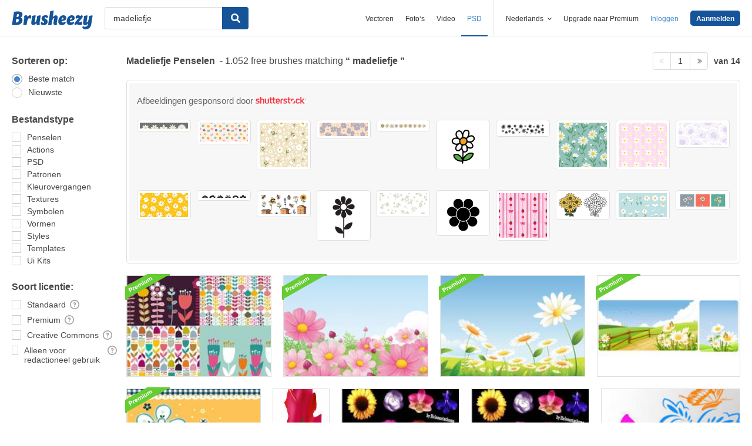

--- FILE ---
content_type: text/html; charset=utf-8
request_url: https://nl.brusheezy.com/gratis/madeliefje
body_size: 43399
content:
<!DOCTYPE html>
<!--[if lt IE 7]>      <html lang="nl" xmlns:fb="http://developers.facebook.com/schema/" xmlns:og="http://opengraphprotocol.org/schema/" class="no-js lt-ie9 lt-ie8 lt-ie7"> <![endif]-->
<!--[if IE 7]>         <html lang="nl" xmlns:fb="http://developers.facebook.com/schema/" xmlns:og="http://opengraphprotocol.org/schema/" class="no-js lt-ie9 lt-ie8"> <![endif]-->
<!--[if IE 8]>         <html lang="nl" xmlns:fb="http://developers.facebook.com/schema/" xmlns:og="http://opengraphprotocol.org/schema/" class="no-js lt-ie9"> <![endif]-->
<!--[if IE 9]>         <html lang="nl" xmlns:fb="http://developers.facebook.com/schema/" xmlns:og="http://opengraphprotocol.org/schema/" class="no-js ie9"> <![endif]-->
<!--[if gt IE 9]><!--> <html lang="nl" xmlns:fb="http://developers.facebook.com/schema/" xmlns:og="http://opengraphprotocol.org/schema/" class="no-js"> <!--<![endif]-->
  <head>
	  <script type="text/javascript">window.country_code = "US";window.remote_ip_address = '3.145.53.231'</script>
              <!-- skipping hreflang -->

    
    <link rel="dns-prefetch" href="//static.brusheezy.com">
    <meta charset="utf-8">
    <meta http-equiv="X-UA-Compatible" content="IE=edge,chrome=1">
<script>window.NREUM||(NREUM={});NREUM.info={"beacon":"bam.nr-data.net","errorBeacon":"bam.nr-data.net","licenseKey":"NRJS-e38a0a5d9f3d7a161d2","applicationID":"682498450","transactionName":"J1kMFkBaWF9cREoRVwVEAQpXRhtAUVkS","queueTime":0,"applicationTime":496,"agent":""}</script>
<script>(window.NREUM||(NREUM={})).init={ajax:{deny_list:["bam.nr-data.net"]},feature_flags:["soft_nav"]};(window.NREUM||(NREUM={})).loader_config={licenseKey:"NRJS-e38a0a5d9f3d7a161d2",applicationID:"682498450",browserID:"682498528"};;/*! For license information please see nr-loader-rum-1.306.0.min.js.LICENSE.txt */
(()=>{var e,t,r={122:(e,t,r)=>{"use strict";r.d(t,{a:()=>i});var n=r(944);function i(e,t){try{if(!e||"object"!=typeof e)return(0,n.R)(3);if(!t||"object"!=typeof t)return(0,n.R)(4);const r=Object.create(Object.getPrototypeOf(t),Object.getOwnPropertyDescriptors(t)),a=0===Object.keys(r).length?e:r;for(let o in a)if(void 0!==e[o])try{if(null===e[o]){r[o]=null;continue}Array.isArray(e[o])&&Array.isArray(t[o])?r[o]=Array.from(new Set([...e[o],...t[o]])):"object"==typeof e[o]&&"object"==typeof t[o]?r[o]=i(e[o],t[o]):r[o]=e[o]}catch(e){r[o]||(0,n.R)(1,e)}return r}catch(e){(0,n.R)(2,e)}}},154:(e,t,r)=>{"use strict";r.d(t,{OF:()=>c,RI:()=>i,WN:()=>u,bv:()=>a,eN:()=>l,gm:()=>o,mw:()=>s,sb:()=>d});var n=r(863);const i="undefined"!=typeof window&&!!window.document,a="undefined"!=typeof WorkerGlobalScope&&("undefined"!=typeof self&&self instanceof WorkerGlobalScope&&self.navigator instanceof WorkerNavigator||"undefined"!=typeof globalThis&&globalThis instanceof WorkerGlobalScope&&globalThis.navigator instanceof WorkerNavigator),o=i?window:"undefined"!=typeof WorkerGlobalScope&&("undefined"!=typeof self&&self instanceof WorkerGlobalScope&&self||"undefined"!=typeof globalThis&&globalThis instanceof WorkerGlobalScope&&globalThis),s=Boolean("hidden"===o?.document?.visibilityState),c=/iPad|iPhone|iPod/.test(o.navigator?.userAgent),d=c&&"undefined"==typeof SharedWorker,u=((()=>{const e=o.navigator?.userAgent?.match(/Firefox[/\s](\d+\.\d+)/);Array.isArray(e)&&e.length>=2&&e[1]})(),Date.now()-(0,n.t)()),l=()=>"undefined"!=typeof PerformanceNavigationTiming&&o?.performance?.getEntriesByType("navigation")?.[0]?.responseStart},163:(e,t,r)=>{"use strict";r.d(t,{j:()=>E});var n=r(384),i=r(741);var a=r(555);r(860).K7.genericEvents;const o="experimental.resources",s="register",c=e=>{if(!e||"string"!=typeof e)return!1;try{document.createDocumentFragment().querySelector(e)}catch{return!1}return!0};var d=r(614),u=r(944),l=r(122);const f="[data-nr-mask]",g=e=>(0,l.a)(e,(()=>{const e={feature_flags:[],experimental:{allow_registered_children:!1,resources:!1},mask_selector:"*",block_selector:"[data-nr-block]",mask_input_options:{color:!1,date:!1,"datetime-local":!1,email:!1,month:!1,number:!1,range:!1,search:!1,tel:!1,text:!1,time:!1,url:!1,week:!1,textarea:!1,select:!1,password:!0}};return{ajax:{deny_list:void 0,block_internal:!0,enabled:!0,autoStart:!0},api:{get allow_registered_children(){return e.feature_flags.includes(s)||e.experimental.allow_registered_children},set allow_registered_children(t){e.experimental.allow_registered_children=t},duplicate_registered_data:!1},browser_consent_mode:{enabled:!1},distributed_tracing:{enabled:void 0,exclude_newrelic_header:void 0,cors_use_newrelic_header:void 0,cors_use_tracecontext_headers:void 0,allowed_origins:void 0},get feature_flags(){return e.feature_flags},set feature_flags(t){e.feature_flags=t},generic_events:{enabled:!0,autoStart:!0},harvest:{interval:30},jserrors:{enabled:!0,autoStart:!0},logging:{enabled:!0,autoStart:!0},metrics:{enabled:!0,autoStart:!0},obfuscate:void 0,page_action:{enabled:!0},page_view_event:{enabled:!0,autoStart:!0},page_view_timing:{enabled:!0,autoStart:!0},performance:{capture_marks:!1,capture_measures:!1,capture_detail:!0,resources:{get enabled(){return e.feature_flags.includes(o)||e.experimental.resources},set enabled(t){e.experimental.resources=t},asset_types:[],first_party_domains:[],ignore_newrelic:!0}},privacy:{cookies_enabled:!0},proxy:{assets:void 0,beacon:void 0},session:{expiresMs:d.wk,inactiveMs:d.BB},session_replay:{autoStart:!0,enabled:!1,preload:!1,sampling_rate:10,error_sampling_rate:100,collect_fonts:!1,inline_images:!1,fix_stylesheets:!0,mask_all_inputs:!0,get mask_text_selector(){return e.mask_selector},set mask_text_selector(t){c(t)?e.mask_selector="".concat(t,",").concat(f):""===t||null===t?e.mask_selector=f:(0,u.R)(5,t)},get block_class(){return"nr-block"},get ignore_class(){return"nr-ignore"},get mask_text_class(){return"nr-mask"},get block_selector(){return e.block_selector},set block_selector(t){c(t)?e.block_selector+=",".concat(t):""!==t&&(0,u.R)(6,t)},get mask_input_options(){return e.mask_input_options},set mask_input_options(t){t&&"object"==typeof t?e.mask_input_options={...t,password:!0}:(0,u.R)(7,t)}},session_trace:{enabled:!0,autoStart:!0},soft_navigations:{enabled:!0,autoStart:!0},spa:{enabled:!0,autoStart:!0},ssl:void 0,user_actions:{enabled:!0,elementAttributes:["id","className","tagName","type"]}}})());var p=r(154),m=r(324);let h=0;const v={buildEnv:m.F3,distMethod:m.Xs,version:m.xv,originTime:p.WN},b={consented:!1},y={appMetadata:{},get consented(){return this.session?.state?.consent||b.consented},set consented(e){b.consented=e},customTransaction:void 0,denyList:void 0,disabled:!1,harvester:void 0,isolatedBacklog:!1,isRecording:!1,loaderType:void 0,maxBytes:3e4,obfuscator:void 0,onerror:void 0,ptid:void 0,releaseIds:{},session:void 0,timeKeeper:void 0,registeredEntities:[],jsAttributesMetadata:{bytes:0},get harvestCount(){return++h}},_=e=>{const t=(0,l.a)(e,y),r=Object.keys(v).reduce((e,t)=>(e[t]={value:v[t],writable:!1,configurable:!0,enumerable:!0},e),{});return Object.defineProperties(t,r)};var w=r(701);const x=e=>{const t=e.startsWith("http");e+="/",r.p=t?e:"https://"+e};var S=r(836),k=r(241);const R={accountID:void 0,trustKey:void 0,agentID:void 0,licenseKey:void 0,applicationID:void 0,xpid:void 0},A=e=>(0,l.a)(e,R),T=new Set;function E(e,t={},r,o){let{init:s,info:c,loader_config:d,runtime:u={},exposed:l=!0}=t;if(!c){const e=(0,n.pV)();s=e.init,c=e.info,d=e.loader_config}e.init=g(s||{}),e.loader_config=A(d||{}),c.jsAttributes??={},p.bv&&(c.jsAttributes.isWorker=!0),e.info=(0,a.D)(c);const f=e.init,m=[c.beacon,c.errorBeacon];T.has(e.agentIdentifier)||(f.proxy.assets&&(x(f.proxy.assets),m.push(f.proxy.assets)),f.proxy.beacon&&m.push(f.proxy.beacon),e.beacons=[...m],function(e){const t=(0,n.pV)();Object.getOwnPropertyNames(i.W.prototype).forEach(r=>{const n=i.W.prototype[r];if("function"!=typeof n||"constructor"===n)return;let a=t[r];e[r]&&!1!==e.exposed&&"micro-agent"!==e.runtime?.loaderType&&(t[r]=(...t)=>{const n=e[r](...t);return a?a(...t):n})})}(e),(0,n.US)("activatedFeatures",w.B),e.runSoftNavOverSpa&&=!0===f.soft_navigations.enabled&&f.feature_flags.includes("soft_nav")),u.denyList=[...f.ajax.deny_list||[],...f.ajax.block_internal?m:[]],u.ptid=e.agentIdentifier,u.loaderType=r,e.runtime=_(u),T.has(e.agentIdentifier)||(e.ee=S.ee.get(e.agentIdentifier),e.exposed=l,(0,k.W)({agentIdentifier:e.agentIdentifier,drained:!!w.B?.[e.agentIdentifier],type:"lifecycle",name:"initialize",feature:void 0,data:e.config})),T.add(e.agentIdentifier)}},234:(e,t,r)=>{"use strict";r.d(t,{W:()=>a});var n=r(836),i=r(687);class a{constructor(e,t){this.agentIdentifier=e,this.ee=n.ee.get(e),this.featureName=t,this.blocked=!1}deregisterDrain(){(0,i.x3)(this.agentIdentifier,this.featureName)}}},241:(e,t,r)=>{"use strict";r.d(t,{W:()=>a});var n=r(154);const i="newrelic";function a(e={}){try{n.gm.dispatchEvent(new CustomEvent(i,{detail:e}))}catch(e){}}},261:(e,t,r)=>{"use strict";r.d(t,{$9:()=>d,BL:()=>s,CH:()=>g,Dl:()=>_,Fw:()=>y,PA:()=>h,Pl:()=>n,Pv:()=>k,Tb:()=>l,U2:()=>a,V1:()=>S,Wb:()=>x,bt:()=>b,cD:()=>v,d3:()=>w,dT:()=>c,eY:()=>p,fF:()=>f,hG:()=>i,k6:()=>o,nb:()=>m,o5:()=>u});const n="api-",i="addPageAction",a="addToTrace",o="addRelease",s="finished",c="interaction",d="log",u="noticeError",l="pauseReplay",f="recordCustomEvent",g="recordReplay",p="register",m="setApplicationVersion",h="setCurrentRouteName",v="setCustomAttribute",b="setErrorHandler",y="setPageViewName",_="setUserId",w="start",x="wrapLogger",S="measure",k="consent"},289:(e,t,r)=>{"use strict";r.d(t,{GG:()=>o,Qr:()=>c,sB:()=>s});var n=r(878),i=r(389);function a(){return"undefined"==typeof document||"complete"===document.readyState}function o(e,t){if(a())return e();const r=(0,i.J)(e),o=setInterval(()=>{a()&&(clearInterval(o),r())},500);(0,n.sp)("load",r,t)}function s(e){if(a())return e();(0,n.DD)("DOMContentLoaded",e)}function c(e){if(a())return e();(0,n.sp)("popstate",e)}},324:(e,t,r)=>{"use strict";r.d(t,{F3:()=>i,Xs:()=>a,xv:()=>n});const n="1.306.0",i="PROD",a="CDN"},374:(e,t,r)=>{r.nc=(()=>{try{return document?.currentScript?.nonce}catch(e){}return""})()},384:(e,t,r)=>{"use strict";r.d(t,{NT:()=>o,US:()=>u,Zm:()=>s,bQ:()=>d,dV:()=>c,pV:()=>l});var n=r(154),i=r(863),a=r(910);const o={beacon:"bam.nr-data.net",errorBeacon:"bam.nr-data.net"};function s(){return n.gm.NREUM||(n.gm.NREUM={}),void 0===n.gm.newrelic&&(n.gm.newrelic=n.gm.NREUM),n.gm.NREUM}function c(){let e=s();return e.o||(e.o={ST:n.gm.setTimeout,SI:n.gm.setImmediate||n.gm.setInterval,CT:n.gm.clearTimeout,XHR:n.gm.XMLHttpRequest,REQ:n.gm.Request,EV:n.gm.Event,PR:n.gm.Promise,MO:n.gm.MutationObserver,FETCH:n.gm.fetch,WS:n.gm.WebSocket},(0,a.i)(...Object.values(e.o))),e}function d(e,t){let r=s();r.initializedAgents??={},t.initializedAt={ms:(0,i.t)(),date:new Date},r.initializedAgents[e]=t}function u(e,t){s()[e]=t}function l(){return function(){let e=s();const t=e.info||{};e.info={beacon:o.beacon,errorBeacon:o.errorBeacon,...t}}(),function(){let e=s();const t=e.init||{};e.init={...t}}(),c(),function(){let e=s();const t=e.loader_config||{};e.loader_config={...t}}(),s()}},389:(e,t,r)=>{"use strict";function n(e,t=500,r={}){const n=r?.leading||!1;let i;return(...r)=>{n&&void 0===i&&(e.apply(this,r),i=setTimeout(()=>{i=clearTimeout(i)},t)),n||(clearTimeout(i),i=setTimeout(()=>{e.apply(this,r)},t))}}function i(e){let t=!1;return(...r)=>{t||(t=!0,e.apply(this,r))}}r.d(t,{J:()=>i,s:()=>n})},555:(e,t,r)=>{"use strict";r.d(t,{D:()=>s,f:()=>o});var n=r(384),i=r(122);const a={beacon:n.NT.beacon,errorBeacon:n.NT.errorBeacon,licenseKey:void 0,applicationID:void 0,sa:void 0,queueTime:void 0,applicationTime:void 0,ttGuid:void 0,user:void 0,account:void 0,product:void 0,extra:void 0,jsAttributes:{},userAttributes:void 0,atts:void 0,transactionName:void 0,tNamePlain:void 0};function o(e){try{return!!e.licenseKey&&!!e.errorBeacon&&!!e.applicationID}catch(e){return!1}}const s=e=>(0,i.a)(e,a)},566:(e,t,r)=>{"use strict";r.d(t,{LA:()=>s,bz:()=>o});var n=r(154);const i="xxxxxxxx-xxxx-4xxx-yxxx-xxxxxxxxxxxx";function a(e,t){return e?15&e[t]:16*Math.random()|0}function o(){const e=n.gm?.crypto||n.gm?.msCrypto;let t,r=0;return e&&e.getRandomValues&&(t=e.getRandomValues(new Uint8Array(30))),i.split("").map(e=>"x"===e?a(t,r++).toString(16):"y"===e?(3&a()|8).toString(16):e).join("")}function s(e){const t=n.gm?.crypto||n.gm?.msCrypto;let r,i=0;t&&t.getRandomValues&&(r=t.getRandomValues(new Uint8Array(e)));const o=[];for(var s=0;s<e;s++)o.push(a(r,i++).toString(16));return o.join("")}},606:(e,t,r)=>{"use strict";r.d(t,{i:()=>a});var n=r(908);a.on=o;var i=a.handlers={};function a(e,t,r,a){o(a||n.d,i,e,t,r)}function o(e,t,r,i,a){a||(a="feature"),e||(e=n.d);var o=t[a]=t[a]||{};(o[r]=o[r]||[]).push([e,i])}},607:(e,t,r)=>{"use strict";r.d(t,{W:()=>n});const n=(0,r(566).bz)()},614:(e,t,r)=>{"use strict";r.d(t,{BB:()=>o,H3:()=>n,g:()=>d,iL:()=>c,tS:()=>s,uh:()=>i,wk:()=>a});const n="NRBA",i="SESSION",a=144e5,o=18e5,s={STARTED:"session-started",PAUSE:"session-pause",RESET:"session-reset",RESUME:"session-resume",UPDATE:"session-update"},c={SAME_TAB:"same-tab",CROSS_TAB:"cross-tab"},d={OFF:0,FULL:1,ERROR:2}},630:(e,t,r)=>{"use strict";r.d(t,{T:()=>n});const n=r(860).K7.pageViewEvent},646:(e,t,r)=>{"use strict";r.d(t,{y:()=>n});class n{constructor(e){this.contextId=e}}},687:(e,t,r)=>{"use strict";r.d(t,{Ak:()=>d,Ze:()=>f,x3:()=>u});var n=r(241),i=r(836),a=r(606),o=r(860),s=r(646);const c={};function d(e,t){const r={staged:!1,priority:o.P3[t]||0};l(e),c[e].get(t)||c[e].set(t,r)}function u(e,t){e&&c[e]&&(c[e].get(t)&&c[e].delete(t),p(e,t,!1),c[e].size&&g(e))}function l(e){if(!e)throw new Error("agentIdentifier required");c[e]||(c[e]=new Map)}function f(e="",t="feature",r=!1){if(l(e),!e||!c[e].get(t)||r)return p(e,t);c[e].get(t).staged=!0,g(e)}function g(e){const t=Array.from(c[e]);t.every(([e,t])=>t.staged)&&(t.sort((e,t)=>e[1].priority-t[1].priority),t.forEach(([t])=>{c[e].delete(t),p(e,t)}))}function p(e,t,r=!0){const o=e?i.ee.get(e):i.ee,c=a.i.handlers;if(!o.aborted&&o.backlog&&c){if((0,n.W)({agentIdentifier:e,type:"lifecycle",name:"drain",feature:t}),r){const e=o.backlog[t],r=c[t];if(r){for(let t=0;e&&t<e.length;++t)m(e[t],r);Object.entries(r).forEach(([e,t])=>{Object.values(t||{}).forEach(t=>{t[0]?.on&&t[0]?.context()instanceof s.y&&t[0].on(e,t[1])})})}}o.isolatedBacklog||delete c[t],o.backlog[t]=null,o.emit("drain-"+t,[])}}function m(e,t){var r=e[1];Object.values(t[r]||{}).forEach(t=>{var r=e[0];if(t[0]===r){var n=t[1],i=e[3],a=e[2];n.apply(i,a)}})}},699:(e,t,r)=>{"use strict";r.d(t,{It:()=>a,KC:()=>s,No:()=>i,qh:()=>o});var n=r(860);const i=16e3,a=1e6,o="SESSION_ERROR",s={[n.K7.logging]:!0,[n.K7.genericEvents]:!1,[n.K7.jserrors]:!1,[n.K7.ajax]:!1}},701:(e,t,r)=>{"use strict";r.d(t,{B:()=>a,t:()=>o});var n=r(241);const i=new Set,a={};function o(e,t){const r=t.agentIdentifier;a[r]??={},e&&"object"==typeof e&&(i.has(r)||(t.ee.emit("rumresp",[e]),a[r]=e,i.add(r),(0,n.W)({agentIdentifier:r,loaded:!0,drained:!0,type:"lifecycle",name:"load",feature:void 0,data:e})))}},741:(e,t,r)=>{"use strict";r.d(t,{W:()=>a});var n=r(944),i=r(261);class a{#e(e,...t){if(this[e]!==a.prototype[e])return this[e](...t);(0,n.R)(35,e)}addPageAction(e,t){return this.#e(i.hG,e,t)}register(e){return this.#e(i.eY,e)}recordCustomEvent(e,t){return this.#e(i.fF,e,t)}setPageViewName(e,t){return this.#e(i.Fw,e,t)}setCustomAttribute(e,t,r){return this.#e(i.cD,e,t,r)}noticeError(e,t){return this.#e(i.o5,e,t)}setUserId(e){return this.#e(i.Dl,e)}setApplicationVersion(e){return this.#e(i.nb,e)}setErrorHandler(e){return this.#e(i.bt,e)}addRelease(e,t){return this.#e(i.k6,e,t)}log(e,t){return this.#e(i.$9,e,t)}start(){return this.#e(i.d3)}finished(e){return this.#e(i.BL,e)}recordReplay(){return this.#e(i.CH)}pauseReplay(){return this.#e(i.Tb)}addToTrace(e){return this.#e(i.U2,e)}setCurrentRouteName(e){return this.#e(i.PA,e)}interaction(e){return this.#e(i.dT,e)}wrapLogger(e,t,r){return this.#e(i.Wb,e,t,r)}measure(e,t){return this.#e(i.V1,e,t)}consent(e){return this.#e(i.Pv,e)}}},782:(e,t,r)=>{"use strict";r.d(t,{T:()=>n});const n=r(860).K7.pageViewTiming},836:(e,t,r)=>{"use strict";r.d(t,{P:()=>s,ee:()=>c});var n=r(384),i=r(990),a=r(646),o=r(607);const s="nr@context:".concat(o.W),c=function e(t,r){var n={},o={},u={},l=!1;try{l=16===r.length&&d.initializedAgents?.[r]?.runtime.isolatedBacklog}catch(e){}var f={on:p,addEventListener:p,removeEventListener:function(e,t){var r=n[e];if(!r)return;for(var i=0;i<r.length;i++)r[i]===t&&r.splice(i,1)},emit:function(e,r,n,i,a){!1!==a&&(a=!0);if(c.aborted&&!i)return;t&&a&&t.emit(e,r,n);var s=g(n);m(e).forEach(e=>{e.apply(s,r)});var d=v()[o[e]];d&&d.push([f,e,r,s]);return s},get:h,listeners:m,context:g,buffer:function(e,t){const r=v();if(t=t||"feature",f.aborted)return;Object.entries(e||{}).forEach(([e,n])=>{o[n]=t,t in r||(r[t]=[])})},abort:function(){f._aborted=!0,Object.keys(f.backlog).forEach(e=>{delete f.backlog[e]})},isBuffering:function(e){return!!v()[o[e]]},debugId:r,backlog:l?{}:t&&"object"==typeof t.backlog?t.backlog:{},isolatedBacklog:l};return Object.defineProperty(f,"aborted",{get:()=>{let e=f._aborted||!1;return e||(t&&(e=t.aborted),e)}}),f;function g(e){return e&&e instanceof a.y?e:e?(0,i.I)(e,s,()=>new a.y(s)):new a.y(s)}function p(e,t){n[e]=m(e).concat(t)}function m(e){return n[e]||[]}function h(t){return u[t]=u[t]||e(f,t)}function v(){return f.backlog}}(void 0,"globalEE"),d=(0,n.Zm)();d.ee||(d.ee=c)},843:(e,t,r)=>{"use strict";r.d(t,{G:()=>a,u:()=>i});var n=r(878);function i(e,t=!1,r,i){(0,n.DD)("visibilitychange",function(){if(t)return void("hidden"===document.visibilityState&&e());e(document.visibilityState)},r,i)}function a(e,t,r){(0,n.sp)("pagehide",e,t,r)}},860:(e,t,r)=>{"use strict";r.d(t,{$J:()=>u,K7:()=>c,P3:()=>d,XX:()=>i,Yy:()=>s,df:()=>a,qY:()=>n,v4:()=>o});const n="events",i="jserrors",a="browser/blobs",o="rum",s="browser/logs",c={ajax:"ajax",genericEvents:"generic_events",jserrors:i,logging:"logging",metrics:"metrics",pageAction:"page_action",pageViewEvent:"page_view_event",pageViewTiming:"page_view_timing",sessionReplay:"session_replay",sessionTrace:"session_trace",softNav:"soft_navigations",spa:"spa"},d={[c.pageViewEvent]:1,[c.pageViewTiming]:2,[c.metrics]:3,[c.jserrors]:4,[c.spa]:5,[c.ajax]:6,[c.sessionTrace]:7,[c.softNav]:8,[c.sessionReplay]:9,[c.logging]:10,[c.genericEvents]:11},u={[c.pageViewEvent]:o,[c.pageViewTiming]:n,[c.ajax]:n,[c.spa]:n,[c.softNav]:n,[c.metrics]:i,[c.jserrors]:i,[c.sessionTrace]:a,[c.sessionReplay]:a,[c.logging]:s,[c.genericEvents]:"ins"}},863:(e,t,r)=>{"use strict";function n(){return Math.floor(performance.now())}r.d(t,{t:()=>n})},878:(e,t,r)=>{"use strict";function n(e,t){return{capture:e,passive:!1,signal:t}}function i(e,t,r=!1,i){window.addEventListener(e,t,n(r,i))}function a(e,t,r=!1,i){document.addEventListener(e,t,n(r,i))}r.d(t,{DD:()=>a,jT:()=>n,sp:()=>i})},908:(e,t,r)=>{"use strict";r.d(t,{d:()=>n,p:()=>i});var n=r(836).ee.get("handle");function i(e,t,r,i,a){a?(a.buffer([e],i),a.emit(e,t,r)):(n.buffer([e],i),n.emit(e,t,r))}},910:(e,t,r)=>{"use strict";r.d(t,{i:()=>a});var n=r(944);const i=new Map;function a(...e){return e.every(e=>{if(i.has(e))return i.get(e);const t="function"==typeof e?e.toString():"",r=t.includes("[native code]"),a=t.includes("nrWrapper");return r||a||(0,n.R)(64,e?.name||t),i.set(e,r),r})}},944:(e,t,r)=>{"use strict";r.d(t,{R:()=>i});var n=r(241);function i(e,t){"function"==typeof console.debug&&(console.debug("New Relic Warning: https://github.com/newrelic/newrelic-browser-agent/blob/main/docs/warning-codes.md#".concat(e),t),(0,n.W)({agentIdentifier:null,drained:null,type:"data",name:"warn",feature:"warn",data:{code:e,secondary:t}}))}},969:(e,t,r)=>{"use strict";r.d(t,{TZ:()=>n,XG:()=>s,rs:()=>i,xV:()=>o,z_:()=>a});const n=r(860).K7.metrics,i="sm",a="cm",o="storeSupportabilityMetrics",s="storeEventMetrics"},990:(e,t,r)=>{"use strict";r.d(t,{I:()=>i});var n=Object.prototype.hasOwnProperty;function i(e,t,r){if(n.call(e,t))return e[t];var i=r();if(Object.defineProperty&&Object.keys)try{return Object.defineProperty(e,t,{value:i,writable:!0,enumerable:!1}),i}catch(e){}return e[t]=i,i}}},n={};function i(e){var t=n[e];if(void 0!==t)return t.exports;var a=n[e]={exports:{}};return r[e](a,a.exports,i),a.exports}i.m=r,i.d=(e,t)=>{for(var r in t)i.o(t,r)&&!i.o(e,r)&&Object.defineProperty(e,r,{enumerable:!0,get:t[r]})},i.f={},i.e=e=>Promise.all(Object.keys(i.f).reduce((t,r)=>(i.f[r](e,t),t),[])),i.u=e=>"nr-rum-1.306.0.min.js",i.o=(e,t)=>Object.prototype.hasOwnProperty.call(e,t),e={},t="NRBA-1.306.0.PROD:",i.l=(r,n,a,o)=>{if(e[r])e[r].push(n);else{var s,c;if(void 0!==a)for(var d=document.getElementsByTagName("script"),u=0;u<d.length;u++){var l=d[u];if(l.getAttribute("src")==r||l.getAttribute("data-webpack")==t+a){s=l;break}}if(!s){c=!0;var f={296:"sha512-XHJAyYwsxAD4jnOFenBf2aq49/pv28jKOJKs7YGQhagYYI2Zk8nHflZPdd7WiilkmEkgIZQEFX4f1AJMoyzKwA=="};(s=document.createElement("script")).charset="utf-8",i.nc&&s.setAttribute("nonce",i.nc),s.setAttribute("data-webpack",t+a),s.src=r,0!==s.src.indexOf(window.location.origin+"/")&&(s.crossOrigin="anonymous"),f[o]&&(s.integrity=f[o])}e[r]=[n];var g=(t,n)=>{s.onerror=s.onload=null,clearTimeout(p);var i=e[r];if(delete e[r],s.parentNode&&s.parentNode.removeChild(s),i&&i.forEach(e=>e(n)),t)return t(n)},p=setTimeout(g.bind(null,void 0,{type:"timeout",target:s}),12e4);s.onerror=g.bind(null,s.onerror),s.onload=g.bind(null,s.onload),c&&document.head.appendChild(s)}},i.r=e=>{"undefined"!=typeof Symbol&&Symbol.toStringTag&&Object.defineProperty(e,Symbol.toStringTag,{value:"Module"}),Object.defineProperty(e,"__esModule",{value:!0})},i.p="https://js-agent.newrelic.com/",(()=>{var e={374:0,840:0};i.f.j=(t,r)=>{var n=i.o(e,t)?e[t]:void 0;if(0!==n)if(n)r.push(n[2]);else{var a=new Promise((r,i)=>n=e[t]=[r,i]);r.push(n[2]=a);var o=i.p+i.u(t),s=new Error;i.l(o,r=>{if(i.o(e,t)&&(0!==(n=e[t])&&(e[t]=void 0),n)){var a=r&&("load"===r.type?"missing":r.type),o=r&&r.target&&r.target.src;s.message="Loading chunk "+t+" failed: ("+a+": "+o+")",s.name="ChunkLoadError",s.type=a,s.request=o,n[1](s)}},"chunk-"+t,t)}};var t=(t,r)=>{var n,a,[o,s,c]=r,d=0;if(o.some(t=>0!==e[t])){for(n in s)i.o(s,n)&&(i.m[n]=s[n]);if(c)c(i)}for(t&&t(r);d<o.length;d++)a=o[d],i.o(e,a)&&e[a]&&e[a][0](),e[a]=0},r=self["webpackChunk:NRBA-1.306.0.PROD"]=self["webpackChunk:NRBA-1.306.0.PROD"]||[];r.forEach(t.bind(null,0)),r.push=t.bind(null,r.push.bind(r))})(),(()=>{"use strict";i(374);var e=i(566),t=i(741);class r extends t.W{agentIdentifier=(0,e.LA)(16)}var n=i(860);const a=Object.values(n.K7);var o=i(163);var s=i(908),c=i(863),d=i(261),u=i(241),l=i(944),f=i(701),g=i(969);function p(e,t,i,a){const o=a||i;!o||o[e]&&o[e]!==r.prototype[e]||(o[e]=function(){(0,s.p)(g.xV,["API/"+e+"/called"],void 0,n.K7.metrics,i.ee),(0,u.W)({agentIdentifier:i.agentIdentifier,drained:!!f.B?.[i.agentIdentifier],type:"data",name:"api",feature:d.Pl+e,data:{}});try{return t.apply(this,arguments)}catch(e){(0,l.R)(23,e)}})}function m(e,t,r,n,i){const a=e.info;null===r?delete a.jsAttributes[t]:a.jsAttributes[t]=r,(i||null===r)&&(0,s.p)(d.Pl+n,[(0,c.t)(),t,r],void 0,"session",e.ee)}var h=i(687),v=i(234),b=i(289),y=i(154),_=i(384);const w=e=>y.RI&&!0===e?.privacy.cookies_enabled;function x(e){return!!(0,_.dV)().o.MO&&w(e)&&!0===e?.session_trace.enabled}var S=i(389),k=i(699);class R extends v.W{constructor(e,t){super(e.agentIdentifier,t),this.agentRef=e,this.abortHandler=void 0,this.featAggregate=void 0,this.loadedSuccessfully=void 0,this.onAggregateImported=new Promise(e=>{this.loadedSuccessfully=e}),this.deferred=Promise.resolve(),!1===e.init[this.featureName].autoStart?this.deferred=new Promise((t,r)=>{this.ee.on("manual-start-all",(0,S.J)(()=>{(0,h.Ak)(e.agentIdentifier,this.featureName),t()}))}):(0,h.Ak)(e.agentIdentifier,t)}importAggregator(e,t,r={}){if(this.featAggregate)return;const n=async()=>{let n;await this.deferred;try{if(w(e.init)){const{setupAgentSession:t}=await i.e(296).then(i.bind(i,305));n=t(e)}}catch(e){(0,l.R)(20,e),this.ee.emit("internal-error",[e]),(0,s.p)(k.qh,[e],void 0,this.featureName,this.ee)}try{if(!this.#t(this.featureName,n,e.init))return(0,h.Ze)(this.agentIdentifier,this.featureName),void this.loadedSuccessfully(!1);const{Aggregate:i}=await t();this.featAggregate=new i(e,r),e.runtime.harvester.initializedAggregates.push(this.featAggregate),this.loadedSuccessfully(!0)}catch(e){(0,l.R)(34,e),this.abortHandler?.(),(0,h.Ze)(this.agentIdentifier,this.featureName,!0),this.loadedSuccessfully(!1),this.ee&&this.ee.abort()}};y.RI?(0,b.GG)(()=>n(),!0):n()}#t(e,t,r){if(this.blocked)return!1;switch(e){case n.K7.sessionReplay:return x(r)&&!!t;case n.K7.sessionTrace:return!!t;default:return!0}}}var A=i(630),T=i(614);class E extends R{static featureName=A.T;constructor(e){var t;super(e,A.T),this.setupInspectionEvents(e.agentIdentifier),t=e,p(d.Fw,function(e,r){"string"==typeof e&&("/"!==e.charAt(0)&&(e="/"+e),t.runtime.customTransaction=(r||"http://custom.transaction")+e,(0,s.p)(d.Pl+d.Fw,[(0,c.t)()],void 0,void 0,t.ee))},t),this.importAggregator(e,()=>i.e(296).then(i.bind(i,943)))}setupInspectionEvents(e){const t=(t,r)=>{t&&(0,u.W)({agentIdentifier:e,timeStamp:t.timeStamp,loaded:"complete"===t.target.readyState,type:"window",name:r,data:t.target.location+""})};(0,b.sB)(e=>{t(e,"DOMContentLoaded")}),(0,b.GG)(e=>{t(e,"load")}),(0,b.Qr)(e=>{t(e,"navigate")}),this.ee.on(T.tS.UPDATE,(t,r)=>{(0,u.W)({agentIdentifier:e,type:"lifecycle",name:"session",data:r})})}}var N=i(843),I=i(782);class j extends R{static featureName=I.T;constructor(e){super(e,I.T),y.RI&&((0,N.u)(()=>(0,s.p)("docHidden",[(0,c.t)()],void 0,I.T,this.ee),!0),(0,N.G)(()=>(0,s.p)("winPagehide",[(0,c.t)()],void 0,I.T,this.ee)),this.importAggregator(e,()=>i.e(296).then(i.bind(i,117))))}}class P extends R{static featureName=g.TZ;constructor(e){super(e,g.TZ),y.RI&&document.addEventListener("securitypolicyviolation",e=>{(0,s.p)(g.xV,["Generic/CSPViolation/Detected"],void 0,this.featureName,this.ee)}),this.importAggregator(e,()=>i.e(296).then(i.bind(i,623)))}}new class extends r{constructor(e){var t;(super(),y.gm)?(this.features={},(0,_.bQ)(this.agentIdentifier,this),this.desiredFeatures=new Set(e.features||[]),this.desiredFeatures.add(E),this.runSoftNavOverSpa=[...this.desiredFeatures].some(e=>e.featureName===n.K7.softNav),(0,o.j)(this,e,e.loaderType||"agent"),t=this,p(d.cD,function(e,r,n=!1){if("string"==typeof e){if(["string","number","boolean"].includes(typeof r)||null===r)return m(t,e,r,d.cD,n);(0,l.R)(40,typeof r)}else(0,l.R)(39,typeof e)},t),function(e){p(d.Dl,function(t){if("string"==typeof t||null===t)return m(e,"enduser.id",t,d.Dl,!0);(0,l.R)(41,typeof t)},e)}(this),function(e){p(d.nb,function(t){if("string"==typeof t||null===t)return m(e,"application.version",t,d.nb,!1);(0,l.R)(42,typeof t)},e)}(this),function(e){p(d.d3,function(){e.ee.emit("manual-start-all")},e)}(this),function(e){p(d.Pv,function(t=!0){if("boolean"==typeof t){if((0,s.p)(d.Pl+d.Pv,[t],void 0,"session",e.ee),e.runtime.consented=t,t){const t=e.features.page_view_event;t.onAggregateImported.then(e=>{const r=t.featAggregate;e&&!r.sentRum&&r.sendRum()})}}else(0,l.R)(65,typeof t)},e)}(this),this.run()):(0,l.R)(21)}get config(){return{info:this.info,init:this.init,loader_config:this.loader_config,runtime:this.runtime}}get api(){return this}run(){try{const e=function(e){const t={};return a.forEach(r=>{t[r]=!!e[r]?.enabled}),t}(this.init),t=[...this.desiredFeatures];t.sort((e,t)=>n.P3[e.featureName]-n.P3[t.featureName]),t.forEach(t=>{if(!e[t.featureName]&&t.featureName!==n.K7.pageViewEvent)return;if(this.runSoftNavOverSpa&&t.featureName===n.K7.spa)return;if(!this.runSoftNavOverSpa&&t.featureName===n.K7.softNav)return;const r=function(e){switch(e){case n.K7.ajax:return[n.K7.jserrors];case n.K7.sessionTrace:return[n.K7.ajax,n.K7.pageViewEvent];case n.K7.sessionReplay:return[n.K7.sessionTrace];case n.K7.pageViewTiming:return[n.K7.pageViewEvent];default:return[]}}(t.featureName).filter(e=>!(e in this.features));r.length>0&&(0,l.R)(36,{targetFeature:t.featureName,missingDependencies:r}),this.features[t.featureName]=new t(this)})}catch(e){(0,l.R)(22,e);for(const e in this.features)this.features[e].abortHandler?.();const t=(0,_.Zm)();delete t.initializedAgents[this.agentIdentifier]?.features,delete this.sharedAggregator;return t.ee.get(this.agentIdentifier).abort(),!1}}}({features:[E,j,P],loaderType:"lite"})})()})();</script>
    <meta name="viewport" content="width=device-width, initial-scale=1.0, minimum-scale=1.0" />
    <title>Madeliefje Gratis Penselen - (1.052 Gratis Downloads)</title>
<meta content="1.052 van de beste Madeliefje Gratis Penseel Downloads van de Brusheezy-community. Madeliefje Gratis Penselen met een Creative Commons licentie, open source en meer!" name="description" />
<meta content="Brusheezy" property="og:site_name" />
<meta content="Madeliefje Gratis Penselen - (1.052 Gratis Downloads)" property="og:title" />
<meta content="https://nl.brusheezy.com/gratis/madeliefje" property="og:url" />
<meta content="nl_NL" property="og:locale" />
<meta content="en_US" property="og:locale:alternate" />
<meta content="de_DE" property="og:locale:alternate" />
<meta content="es_ES" property="og:locale:alternate" />
<meta content="fr_FR" property="og:locale:alternate" />
<meta content="pt_BR" property="og:locale:alternate" />
<meta content="sv_SE" property="og:locale:alternate" />
<meta content="https://static.brusheezy.com/system/resources/previews/000/016/936/original/rose-photoshop-psds.jpg" property="og:image" />
    <link href="/favicon.ico" rel="shortcut icon"></link><link href="/favicon.png" rel="icon" sizes="48x48" type="image/png"></link><link href="/apple-touch-icon-precomposed.png" rel="apple-touch-icon-precomposed"></link>
    <link href="https://maxcdn.bootstrapcdn.com/font-awesome/4.6.3/css/font-awesome.min.css" media="screen" rel="stylesheet" type="text/css" />
    <script src="https://static.brusheezy.com/assets/modernizr.custom.83825-93372fb200ead74f1d44254d993c5440.js" type="text/javascript"></script>
    <link href="https://static.brusheezy.com/assets/application-e6fc89b3e1f8c6290743690971644994.css" media="screen" rel="stylesheet" type="text/css" />
    <link href="https://static.brusheezy.com/assets/print-ac38768f09270df2214d2c500c647adc.css" media="print" rel="stylesheet" type="text/css" />
    <link href="https://feeds.feedburner.com/eezyinc/brusheezy-images" rel="alternate" title="RSS" type="application/rss+xml" />

          <link rel="canonical" href="https://nl.brusheezy.com/gratis/madeliefje">


    <meta content="authenticity_token" name="csrf-param" />
<meta content="vIG7M6doEwdwIZ75Iwk0cVRKAnUQfZwEApCcG1MweVA=" name="csrf-token" />
    <!-- Begin TextBlock "HTML - Head" -->
<meta name="google-site-verification" content="pfGHD8M12iD8MZoiUsSycicUuSitnj2scI2cB_MvoYw" />
<meta name="google-site-verification" content="b4_frnI9j9l6Hs7d1QntimjvrZOtJ8x8ykl7RfeJS2Y" />
<meta name="tinfoil-site-verification" content="6d4a376b35cc11699dd86a787c7b5ae10b5c70f0" />
<meta name="msvalidate.01" content="9E7A3F56C01FB9B69FCDD1FBD287CAE4" />
<meta name="p:domain_verify" content="e95f03b955f8191de30e476f8527821e"/>
<meta property="fb:page_id" content="111431139680" />
<meta name="google" content="nositelinkssearchbox" />
<meta name="referrer" content="unsafe-url" />
<!--<script type="text/javascript" src="http://api.xeezy.com/api.min.js"></script>-->
<!--<script async src="//cdn-s2s.buysellads.net/pub/brusheezy.js" data-cfasync="false"></script>-->
<link href="https://plus.google.com/116840303500574370724" rel="publisher" />

<script>
  var iStockCoupon = { 
    // --- ADMIN CONIG----
    Code: 'EEZYOFF14', 
    Message: 'Hurry! Offer Expires 10/31/2013',
    // -------------------

    showPopup: function() {
      var win = window.open("", "istock-sale", "width=520,height=320");
      var wrap = win.document.createElement('div'); 
      wrap.setAttribute('class', 'sale-wrapper');
      
      var logo = win.document.createElement('img');
      logo.setAttribute('src', '//static.vecteezy.com/system/assets/asset_files/000/000/171/original/new-istock-logo.jpg');
      wrap.appendChild(logo);
      
      var code = win.document.createElement('div');
      code.setAttribute('class','code');
      code.appendChild(win.document.createTextNode(iStockCoupon.Code));
      wrap.appendChild(code);
      
      var expires = win.document.createElement('div');
      expires.setAttribute('class','expire');
      expires.appendChild(win.document.createTextNode(iStockCoupon.Message));
      wrap.appendChild(expires);
      
      var close = win.document.createElement('a');
      close.setAttribute('href', '#');
      close.appendChild(win.document.createTextNode('Close Window'));
      wrap.appendChild(close);
      
      var style = win.document.createElement('style');
      close.setAttribute('onclick', 'window.close()');
  
      style.appendChild(win.document.createTextNode("a{margin-top: 40px;display:block;font-size:12px;color:rgb(73,149,203);text-decoration:none;} .expire{margin-top:16px;color: rgb(81,81,81);font-size:24px;} .code{margin-top:20px;font-size:50px;font-weight:700;text-transform:uppercase;} img{margin-top:44px;} body{padding:0;margin:0;text-align:center;font-family:sans-serif;} .sale-wrapper{height:288px;border:16px solid #a1a1a1;}"));
      win.document.body.appendChild(style);
      win.document.body.appendChild(wrap);        
    },
  };

</script>
<script src="https://cdn.optimizely.com/js/168948327.js"></script>

<script>var AdminHideEezyPremiumPopup = false</script>
<!-- TradeDoubler site verification 2802548 -->



<!-- End TextBlock "HTML - Head" -->
      <link href="https://static.brusheezy.com/assets/splittests/new_search_ui-418ee10ba4943587578300e2dfed9bdf.css" media="screen" rel="stylesheet" type="text/css" />

  <script type="text/javascript">
    window.searchScope = 'External';
  </script>
    <link rel="next" href="https://nl.brusheezy.com/gratis/madeliefje?page=2" />


    <script type="application/ld+json">
      {
        "@context": "http://schema.org",
        "@type": "WebSite",
        "name": "brusheezy",
        "url": "https://www.brusheezy.com"
      }
   </script>

    <script type="application/ld+json">
      {
      "@context": "http://schema.org",
      "@type": "Organization",
      "url": "https://www.brusheezy.com",
      "logo": "https://static.brusheezy.com/assets/structured_data/brusheezy-logo-63a0370ba72197d03d41c8ee2a3fe30d.svg",
      "sameAs": [
        "https://www.facebook.com/brusheezy",
        "https://twitter.com/brusheezy",
        "https://pinterest.com/brusheezy/",
        "https://www.youtube.com/EezyInc",
        "https://instagram.com/eezy/",
        "https://www.snapchat.com/add/eezy",
        "https://google.com/+brusheezy"
      ]
     }
    </script>

    <script src="https://static.brusheezy.com/assets/sp-32e34cb9c56d3cd62718aba7a1338855.js" type="text/javascript"></script>
<script type="text/javascript">
  document.addEventListener('DOMContentLoaded', function() {
    snowplow('newTracker', 'sp', 'a.vecteezy.com', {
      appId: 'brusheezy_production',
      discoverRootDomain: true,
      eventMethod: 'beacon',
      cookieSameSite: 'Lax',
      context: {
        webPage: true,
        performanceTiming: true,
        gaCookies: true,
        geolocation: false
      }
    });
    snowplow('setUserIdFromCookie', 'rollout');
    snowplow('enableActivityTracking', {minimumVisitLength: 10, heartbeatDelay: 10});
    snowplow('enableLinkClickTracking');
    snowplow('trackPageView');
  });
</script>

  </head>

  <body class="proper-sticky-ads   full-width-search fullwidth  redesign-layout searches-show"
        data-site="brusheezy">
    
<link rel="preconnect" href="https://a.pub.network/" crossorigin />
<link rel="preconnect" href="https://b.pub.network/" crossorigin />
<link rel="preconnect" href="https://c.pub.network/" crossorigin />
<link rel="preconnect" href="https://d.pub.network/" crossorigin />
<link rel="preconnect" href="https://c.amazon-adsystem.com" crossorigin />
<link rel="preconnect" href="https://s.amazon-adsystem.com" crossorigin />
<link rel="preconnect" href="https://secure.quantserve.com/" crossorigin />
<link rel="preconnect" href="https://rules.quantcount.com/" crossorigin />
<link rel="preconnect" href="https://pixel.quantserve.com/" crossorigin />
<link rel="preconnect" href="https://btloader.com/" crossorigin />
<link rel="preconnect" href="https://api.btloader.com/" crossorigin />
<link rel="preconnect" href="https://confiant-integrations.global.ssl.fastly.net" crossorigin />
<link rel="stylesheet" href="https://a.pub.network/brusheezy-com/cls.css">
<script data-cfasync="false" type="text/javascript">
  var freestar = freestar || {};
  freestar.queue = freestar.queue || [];
  freestar.config = freestar.config || {};
  freestar.config.enabled_slots = [];
  freestar.initCallback = function () { (freestar.config.enabled_slots.length === 0) ? freestar.initCallbackCalled = false : freestar.newAdSlots(freestar.config.enabled_slots) }
</script>
<script src="https://a.pub.network/brusheezy-com/pubfig.min.js" data-cfasync="false" async></script>
<style>
.fs-sticky-footer {
  background: rgba(247, 247, 247, 0.9) !important;
}
</style>
<!-- Tag ID: brusheezy_1x1_bouncex -->
<div align="center" id="brusheezy_1x1_bouncex">
 <script data-cfasync="false" type="text/javascript">
  freestar.config.enabled_slots.push({ placementName: "brusheezy_1x1_bouncex", slotId: "brusheezy_1x1_bouncex" });
 </script>
</div>


      <script src="https://static.brusheezy.com/assets/partner-service-v3-b8d5668d95732f2d5a895618bbc192d0.js" type="text/javascript"></script>

<script type="text/javascript">
  window.partnerService = new window.PartnerService({
    baseUrl: 'https://p.sa7eer.com',
    site: 'brusheezy',
    contentType: "vector",
    locale: 'nl',
    controllerName: 'searches',
    pageviewGuid: 'fa40d315-abf6-460a-ab01-ae798a0f24da',
    sessionGuid: 'c5cd8bbb-80b2-4fdb-a18a-dd3eb2af3b89',
  });
</script>


    
      

    <div id="fb-root"></div>



      
<header class="ez-site-header ">
  <div class="max-inner is-logged-out">
    <div class='ez-site-header__logo'>
  <a href="https://nl.brusheezy.com/" title="Brusheezy"><svg xmlns="http://www.w3.org/2000/svg" id="Layer_1" data-name="Layer 1" viewBox="0 0 248 57.8"><title>brusheezy-logo-color</title><path class="cls-1" d="M32.4,29.6c0,9.9-9.2,15.3-21.1,15.3-3.9,0-11-.6-11.3-.6L6.3,3.9A61.78,61.78,0,0,1,18,2.7c9.6,0,14.5,3,14.5,8.8a12.42,12.42,0,0,1-5.3,10.2A7.9,7.9,0,0,1,32.4,29.6Zm-11.3.1c0-2.8-1.7-3.9-4.6-3.9-1,0-2.1.1-3.2.2L11.7,36.6c.5,0,1,.1,1.5.1C18.4,36.7,21.1,34,21.1,29.7ZM15.6,10.9l-1.4,9h2.2c3.1,0,5.1-2.9,5.1-6,0-2.1-1.1-3.1-3.4-3.1A10.87,10.87,0,0,0,15.6,10.9Z" transform="translate(0 0)"></path><path class="cls-1" d="M55.3,14.4c2.6,0,4,1.6,4,4.4a8.49,8.49,0,0,1-3.6,6.8,3,3,0,0,0-2.7-2c-4.5,0-6.3,10.6-6.4,11.2L46,38.4l-.9,5.9c-3.1,0-6.9.3-8.1.3a4,4,0,0,1-2.2-1l.8-5.2,2-13,.1-.8c.8-5.4-.7-7.7-.7-7.7a9.11,9.11,0,0,1,6.1-2.5c3.4,0,5.2,2,5.3,6.3,1.2-3.1,3.2-6.3,6.9-6.3Z" transform="translate(0 0)"></path><path class="cls-1" d="M85.4,34.7c-.8,5.4.7,7.7.7,7.7A9.11,9.11,0,0,1,80,44.9c-3.5,0-5.3-2.2-5.3-6.7-2.4,3.7-5.6,6.7-9.7,6.7-4.4,0-6.4-3.7-5.3-11.2L61,25.6c.8-5,1-9,1-9,3.2-.6,7.3-2.1,8.8-2.1a4,4,0,0,1,2.2,1L71.4,25.7l-1.5,9.4c-.1.9,0,1.3.8,1.3,3.7,0,5.8-10.7,5.8-10.7.8-5,1-9,1-9,3.2-.6,7.3-2.1,8.8-2.1a4,4,0,0,1,2.2,1L86.9,25.8l-1.3,8.3Z" transform="translate(0 0)"></path><path class="cls-1" d="M103.3,14.4c4.5,0,7.8,1.6,7.8,4.5,0,3.2-3.9,4.5-3.9,4.5s-1.2-2.9-3.7-2.9a2,2,0,0,0-2.2,2,2.41,2.41,0,0,0,1.3,2.2l3.2,2a8.39,8.39,0,0,1,3.9,7.5c0,6.1-4.9,10.7-12.5,10.7-4.6,0-8.8-2-8.8-5.8,0-3.5,3.5-5.4,3.5-5.4S93.8,38,96.8,38A2,2,0,0,0,99,35.8a2.42,2.42,0,0,0-1.3-2.2l-3-1.9a7.74,7.74,0,0,1-3.8-7c.3-5.9,4.8-10.3,12.4-10.3Z" transform="translate(0 0)"></path><path class="cls-1" d="M138.1,34.8c-1.1,5.4.9,7.7.9,7.7a9.28,9.28,0,0,1-6.1,2.4c-4.3,0-6.3-3.2-5-10l.2-.9,1.8-9.6a.94.94,0,0,0-1-1.3c-3.6,0-5.7,10.9-5.7,11l-.7,4.5-.9,5.9c-3.1,0-6.9.3-8.1.3a4,4,0,0,1-2.2-1l.8-5.2,4.3-27.5c.8-5,1-9,1-9,3.2-.6,7.3-2.1,8.8-2.1a4,4,0,0,1,2.2,1l-3.1,19.9c2.4-3.5,5.5-6.3,9.5-6.3,4.4,0,6.8,3.8,5.3,11.2l-1.8,8.4Z" transform="translate(0 0)"></path><path class="cls-1" d="M167.1,22.9c0,4.4-2.4,7.3-8.4,8.5l-6.3,1.3c.5,2.8,2.2,4.1,5,4.1a8.32,8.32,0,0,0,5.8-2.7,3.74,3.74,0,0,1,1.8,3.1c0,3.7-5.5,7.6-11.9,7.6s-10.8-4.2-10.8-11.2c0-8.2,5.7-19.2,15.8-19.2,5.6,0,9,3.3,9,8.5Zm-10.6,4.2a2.63,2.63,0,0,0,1.7-2.8c0-1.2-.4-3-1.8-3-2.5,0-3.6,4.1-4,7.2Z" transform="translate(0 0)"></path><path class="cls-1" d="M192.9,22.9c0,4.4-2.4,7.3-8.4,8.5l-6.3,1.3c.5,2.8,2.2,4.1,5,4.1a8.32,8.32,0,0,0,5.8-2.7,3.74,3.74,0,0,1,1.8,3.1c0,3.7-5.5,7.6-11.9,7.6s-10.8-4.2-10.8-11.2c0-8.2,5.7-19.2,15.8-19.2,5.5,0,9,3.3,9,8.5Zm-10.7,4.2a2.63,2.63,0,0,0,1.7-2.8c0-1.2-.4-3-1.8-3-2.5,0-3.6,4.1-4,7.2Z" transform="translate(0 0)"></path><path class="cls-1" d="M213.9,33.8a7.72,7.72,0,0,1,2.2,5.4c0,4.5-3.7,5.7-6.9,5.7-4.1,0-7.1-2-10.2-3-.9,1-1.7,2-2.5,3,0,0-4.6-.1-4.6-3.3,0-3.9,6.4-10.5,13.3-18.1a19.88,19.88,0,0,0-2.2-.2c-3.9,0-5.4,2-5.4,2a8.19,8.19,0,0,1-1.8-5.4c.2-4.2,4.2-5.4,7.3-5.4,3.3,0,5.7,1.3,8.1,2.4l1.9-2.4s4.7.1,4.7,3.3c0,3.7-6.2,10.3-12.9,17.6a14.65,14.65,0,0,0,4,.7,6.22,6.22,0,0,0,5-2.3Z" transform="translate(0 0)"></path><path class="cls-1" d="M243.8,42.3c-1.7,10.3-8.6,15.5-17.4,15.5-5.6,0-9.8-3-9.8-6.4a3.85,3.85,0,0,1,1.9-3.3,8.58,8.58,0,0,0,5.7,1.8c3.5,0,8.3-1.5,9.1-6.9l.7-4.2c-2.4,3.5-5.5,6.3-9.5,6.3-4.4,0-6.4-3.7-5.3-11.2l1.3-8.1c.8-5,1-9,1-9,3.2-.6,7.3-2.1,8.8-2.1a4,4,0,0,1,2.2,1l-1.6,10.2-1.5,9.4c-.1.9,0,1.3.8,1.3,3.7,0,5.8-10.7,5.8-10.7.8-5,1-9,1-9,3.2-.6,7.3-2.1,8.8-2.1a4,4,0,0,1,2.2,1L246.4,26Z" transform="translate(0 0)"></path></svg>
</a>
</div>


      <nav class="ez-site-header__main-nav logged-out-nav">
    <ul class="ez-site-header__header-menu">
        <div class="ez-site-header__app-links-wrapper" data-target="ez-mobile-menu.appLinksWrapper">
          <li class="ez-site-header__menu-item ez-site-header__menu-item--app-link "
              data-target="ez-mobile-menu.appLink" >
            <a href="https://nl.vecteezy.com" target="_blank">Vectoren</a>
          </li>

          <li class="ez-site-header__menu-item ez-site-header__menu-item--app-link "
              data-target="ez-mobile-menu.appLink" >
            <a href="https://nl.vecteezy.com/gratis-fotos" target="_blank">Foto‘s</a>
          </li>

          <li class="ez-site-header__menu-item ez-site-header__menu-item--app-link"
              data-target="ez-mobile-menu.appLink" >
            <a href="https://nl.videezy.com" target="_blank">Video</a>
          </li>

          <li class="ez-site-header__menu-item ez-site-header__menu-item--app-link active-menu-item"
              data-target="ez-mobile-menu.appLink" >
            <a href="https://nl.brusheezy.com" target="_blank">PSD</a>
          </li>
        </div>

        <div class="ez-site-header__separator"></div>

        <li class="ez-site-header__locale_prompt ez-site-header__menu-item"
            data-action="toggle-language-switcher"
            data-switcher-target="ez-site-header__lang_selector">
          <span>
            Nederlands
            <!-- Generator: Adobe Illustrator 21.0.2, SVG Export Plug-In . SVG Version: 6.00 Build 0)  --><svg xmlns="http://www.w3.org/2000/svg" xmlns:xlink="http://www.w3.org/1999/xlink" version="1.1" id="Layer_1" x="0px" y="0px" viewBox="0 0 11.9 7.1" style="enable-background:new 0 0 11.9 7.1;" xml:space="preserve" class="ez-site-header__menu-arrow">
<polygon points="11.9,1.5 10.6,0 6,4.3 1.4,0 0,1.5 6,7.1 "></polygon>
</svg>

          </span>

          
<div id="ez-site-header__lang_selector" class="ez-language-switcher ez-tooltip ez-tooltip--arrow-top">
  <div class="ez-tooltip__arrow ez-tooltip__arrow--middle"></div>
  <div class="ez-tooltip__content">
    <ul>
        <li>
          <a href="https://www.brusheezy.com/free/madeliefje" class="nested-locale-switcher-link en" data-locale="en" rel="nofollow">English</a>        </li>
        <li>
          <a href="https://es.brusheezy.com/libre/madeliefje" class="nested-locale-switcher-link es" data-locale="es" rel="nofollow">Español</a>        </li>
        <li>
          <a href="https://pt.brusheezy.com/livre/madeliefje" class="nested-locale-switcher-link pt" data-locale="pt" rel="nofollow">Português</a>        </li>
        <li>
          <a href="https://de.brusheezy.com/gratis/madeliefje" class="nested-locale-switcher-link de" data-locale="de" rel="nofollow">Deutsch</a>        </li>
        <li>
          <a href="https://fr.brusheezy.com/libre/madeliefje" class="nested-locale-switcher-link fr" data-locale="fr" rel="nofollow">Français</a>        </li>
        <li>
          
            <span class="nested-locale-switcher-link nl current">
              Nederlands
              <svg xmlns="http://www.w3.org/2000/svg" id="Layer_1" data-name="Layer 1" viewBox="0 0 11.93 9.39"><polygon points="11.93 1.76 10.17 0 4.3 5.87 1.76 3.32 0 5.09 4.3 9.39 11.93 1.76"></polygon></svg>

            </span>
        </li>
        <li>
          <a href="https://sv.brusheezy.com/gratis/madeliefje" class="nested-locale-switcher-link sv" data-locale="sv" rel="nofollow">Svenska</a>        </li>
    </ul>
  </div>
</div>


        </li>

          <li class="ez-site-header__menu-item ez-site-header__menu-item--join-pro-link"
              data-target="ez-mobile-menu.joinProLink">
            <a href="/signups/join_premium">Upgrade naar Premium</a>
          </li>

          <li class="ez-site-header__menu-item"
              data-target="ez-mobile-menu.logInBtn">
            <a href="/inloggen" class="login-link" data-remote="true" onclick="track_header_login_click();">Inloggen</a>
          </li>

          <li class="ez-site-header__menu-item ez-site-header__menu-item--btn ez-site-header__menu-item--sign-up-btn"
              data-target="ez-mobile-menu.signUpBtn">
            <a href="/inschrijven" class="ez-btn ez-btn--primary ez-btn--tiny ez-btn--sign-up" data-remote="true" onclick="track_header_join_eezy_click();">Aanmelden</a>
          </li>


      

        <li class="ez-site-header__menu-item ez-site-header__mobile-menu">
          <button class="ez-site-header__mobile-menu-btn"
                  data-controller="ez-mobile-menu">
            <svg xmlns="http://www.w3.org/2000/svg" viewBox="0 0 20 14"><g id="Layer_2" data-name="Layer 2"><g id="Account_Pages_Mobile_Menu_Open" data-name="Account Pages Mobile Menu Open"><g id="Account_Pages_Mobile_Menu_Open-2" data-name="Account Pages Mobile Menu Open"><path class="cls-1" d="M0,0V2H20V0ZM0,8H20V6H0Zm0,6H20V12H0Z"></path></g></g></g></svg>

          </button>
        </li>
    </ul>

  </nav>

  <script src="https://static.brusheezy.com/assets/header_mobile_menu-bbe8319134d6d4bb7793c9fdffca257c.js" type="text/javascript"></script>


      <p% search_path = nil %>

<form accept-charset="UTF-8" action="/gratis" class="ez-search-form" data-action="new-search" data-adid="1636631" data-behavior="" data-trafcat="T1" method="post"><div style="margin:0;padding:0;display:inline"><input name="utf8" type="hidden" value="&#x2713;" /><input name="authenticity_token" type="hidden" value="vIG7M6doEwdwIZ75Iwk0cVRKAnUQfZwEApCcG1MweVA=" /></div>
  <input id="from" name="from" type="hidden" value="mainsite" />
  <input id="in_se" name="in_se" type="hidden" value="true" />

  <div class="ez-input">
      <input class="ez-input__field ez-input__field--basic ez-input__field--text ez-search-form__input" id="search" name="search" placeholder="Zoeken" type="text" value="madeliefje" />

    <button class="ez-search-form__submit" title="Zoeken" type="submit">
      <svg xmlns="http://www.w3.org/2000/svg" id="Layer_1" data-name="Layer 1" viewBox="0 0 14.39 14.39"><title>search</title><path d="M14,12.32,10.81,9.09a5.87,5.87,0,1,0-1.72,1.72L12.32,14A1.23,1.23,0,0,0,14,14,1.23,1.23,0,0,0,14,12.32ZM2.43,5.88A3.45,3.45,0,1,1,5.88,9.33,3.46,3.46,0,0,1,2.43,5.88Z"></path></svg>

</button>  </div>
</form>

  </div><!-- .max-inner -->

</header>


    <div id="body">
      <div class="content">

        

          

<input id="originalSearchQuery" name="originalSearchQuery" type="hidden" value="madeliefje" />

<button class="filter-sidebar-open-btn btn primary flat" title="Filters">Filters</button>

<div class="content-inner">
  <aside id="filter-sidebar">



      <link href="https://static.brusheezy.com/assets/search_filter-6c123be796899e69b74df5c98ea0fa45.css" media="screen" rel="stylesheet" type="text/css" />

<div class="filter-inner full ">
  <button class="filter-sidebar-close-btn">Close</button>

  <h4>Sorteren op:</h4>
  <ul class="search-options">
    <li>
      
<div class="check--wrapper">
  <div class="check--box checked  radio" data-filter-param="sort-best"></div>
  <div class="check--label">Beste match</div>

</div>
    </li>
    <li>
      
<div class="check--wrapper">
  <div class="check--box   radio" data-filter-param="sort-newest"></div>
  <div class="check--label">Nieuwste</div>

</div>
    </li>
  </ul>

  <h4>Bestandstype</h4>
  <ul class="search-options">
    <li>
    
<div class="check--wrapper">
  <div class="check--box   " data-filter-param="content-type-brushes"></div>
  <div class="check--label">Penselen</div>

</div>
  </li>
    <li>
      
<div class="check--wrapper">
  <div class="check--box   " data-filter-param="content-type-actions"></div>
  <div class="check--label"><span class="translation_missing" title="translation missing: nl.options.actions">Actions</span></div>

</div>
    </li>
    <li>
      
<div class="check--wrapper">
  <div class="check--box   " data-filter-param="content-type-psds"></div>
  <div class="check--label">PSD</div>

</div>
    </li>
    <li>
      
<div class="check--wrapper">
  <div class="check--box   " data-filter-param="content-type-patterns"></div>
  <div class="check--label">Patronen</div>

</div>
    </li>
    <li>
      
<div class="check--wrapper">
  <div class="check--box   " data-filter-param="content-type-gradients"></div>
  <div class="check--label">Kleurovergangen</div>

</div>
    </li>
    <li>
      
<div class="check--wrapper">
  <div class="check--box   " data-filter-param="content-type-textures"></div>
  <div class="check--label">Textures</div>

</div>
    </li>
    <li>
      
<div class="check--wrapper">
  <div class="check--box   " data-filter-param="content-type-symbols"></div>
  <div class="check--label">Symbolen</div>

</div>
    </li>
    <li>
    
<div class="check--wrapper">
  <div class="check--box   " data-filter-param="content-type-shapes"></div>
  <div class="check--label">Vormen</div>

</div>
  </li>
    <li>
      
<div class="check--wrapper">
  <div class="check--box   " data-filter-param="content-type-styles"></div>
  <div class="check--label"><span class="translation_missing" title="translation missing: nl.options.styles">Styles</span></div>

</div>
    </li>
    <li>
      
<div class="check--wrapper">
  <div class="check--box   " data-filter-param="content-type-templates"></div>
  <div class="check--label"><span class="translation_missing" title="translation missing: nl.options.templates">Templates</span></div>

</div>
    </li>
    <li>
      
<div class="check--wrapper">
  <div class="check--box   " data-filter-param="content-type-ui-kits"></div>
  <div class="check--label"><span class="translation_missing" title="translation missing: nl.options.ui-kits">Ui Kits</span></div>

</div>
    </li>
  </ul>

  <div class="extended-options">
    <h4>Soort licentie:</h4>
    <ul class="search-options">
      <li>
        
<div class="check--wrapper">
  <div class="check--box   " data-filter-param="license-standard"></div>
  <div class="check--label">Standaard</div>

    <span class="ez-tooltip-icon" data-tooltip-position="right top" data-tooltip="&lt;h4&gt;Standaard&lt;/h4&gt;&lt;p&gt;Door deze filter te gebruiken, worden alleen afbeeldingen weergegeven die gemaakt zijn door onze community en gecontroleerd zijn door onze moderators.  Deze bestanden zijn gratis te gebruiken, mits de naam van de ontwerper wordt vermeld. Wil je geen naam vermelden? Met een aanvullende licentie is dit niet nodig.&lt;/p&gt;" title="&lt;h4&gt;Standaard&lt;/h4&gt;&lt;p&gt;Door deze filter te gebruiken, worden alleen afbeeldingen weergegeven die gemaakt zijn door onze community en gecontroleerd zijn door onze moderators.  Deze bestanden zijn gratis te gebruiken, mits de naam van de ontwerper wordt vermeld. Wil je geen naam vermelden? Met een aanvullende licentie is dit niet nodig.&lt;/p&gt;"><svg class="ez-icon-circle-question"><use xlink:href="#ez-icon-circle-question"></use></svg></span>
</div>
      </li>
      <li>
        
<div class="check--wrapper">
  <div class="check--box   " data-filter-param="license-premium"></div>
  <div class="check--label">Premium</div>

    <span class="ez-tooltip-icon" data-tooltip-position="right top" data-tooltip="&lt;h4&gt;Premium&lt;/h4&gt;&lt;p&gt;Door deze filter te gebruiken, worden alleen Premium-afbeeldingen weergegeven. Dit bestand wordt geleverd met een royaltyvrije licentie.&lt;/p&gt;" title="&lt;h4&gt;Premium&lt;/h4&gt;&lt;p&gt;Door deze filter te gebruiken, worden alleen Premium-afbeeldingen weergegeven. Dit bestand wordt geleverd met een royaltyvrije licentie.&lt;/p&gt;"><svg class="ez-icon-circle-question"><use xlink:href="#ez-icon-circle-question"></use></svg></span>
</div>
      </li>
      <li>
        
<div class="check--wrapper">
  <div class="check--box   " data-filter-param="license-cc"></div>
  <div class="check--label">Creative Commons</div>

    <span class="ez-tooltip-icon" data-tooltip-position="right top" data-tooltip="&lt;h4&gt;Creative Commons&lt;/h4&gt;&lt;p&gt;Door deze filter te gebruiken, worden alleen gratis afbeeldingen weergegeven waarop de Creative Commons-richtlijnen van toepassing zijn.  Er zijn geen licenties beschikbaar voor deze afbeeldingen.&lt;/p&gt;" title="&lt;h4&gt;Creative Commons&lt;/h4&gt;&lt;p&gt;Door deze filter te gebruiken, worden alleen gratis afbeeldingen weergegeven waarop de Creative Commons-richtlijnen van toepassing zijn.  Er zijn geen licenties beschikbaar voor deze afbeeldingen.&lt;/p&gt;"><svg class="ez-icon-circle-question"><use xlink:href="#ez-icon-circle-question"></use></svg></span>
</div>
      </li>
      <li>
        
<div class="check--wrapper">
  <div class="check--box   " data-filter-param="license-editorial"></div>
  <div class="check--label">Alleen voor redactioneel gebruik</div>

    <span class="ez-tooltip-icon" data-tooltip-position="right top" data-tooltip="&lt;h4&gt;Alleen voor redactioneel gebruik&lt;/h4&gt;&lt;p&gt;Door deze filter te gebruiken, worden alleen gratis afbeeldingen weergegeven die je mag gebruiken in nieuwsberichten, non-fictie boeken, documentaires of andere nieuwswaardige artikelen. Deze afbeeldingen zijn niet bedoeld voor advertenties, merchandise, verpakkingen of ander commercieel/promotioneel gebruik.&lt;/p&gt;" title="&lt;h4&gt;Alleen voor redactioneel gebruik&lt;/h4&gt;&lt;p&gt;Door deze filter te gebruiken, worden alleen gratis afbeeldingen weergegeven die je mag gebruiken in nieuwsberichten, non-fictie boeken, documentaires of andere nieuwswaardige artikelen. Deze afbeeldingen zijn niet bedoeld voor advertenties, merchandise, verpakkingen of ander commercieel/promotioneel gebruik.&lt;/p&gt;"><svg class="ez-icon-circle-question"><use xlink:href="#ez-icon-circle-question"></use></svg></span>
</div>
      </li>
    </ul>

  </div>
</div>

<button class="btn flat toggle-btn" data-toggle="closed" data-more="Meer zoekfilters" data-less="Minder zoekfilters">Meer zoekfilters</button>

<button class="btn flat apply-filters-btn">Apply Filters</button>

<svg xmlns="http://www.w3.org/2000/svg" style="display: none;">
  
    <symbol id="ez-icon-plus" viewBox="0 0 512 512">
      <path d="m512 213l-213 0 0-213-86 0 0 213-213 0 0 86 213 0 0 213 86 0 0-213 213 0z"></path>
    </symbol>
  
    <symbol id="ez-icon-vector-file" viewBox="0 0 512 512">
      <path d="m356 0l-318 0 0 512 436 0 0-394z m66 461l-332 0 0-410 245 0 87 87z m-179-256c-56 0-102 46-102 102 0 57 46 103 102 103 57 0 103-46 103-103l-103 0z m26 77l102 0c0-57-46-103-102-103z"></path>
    </symbol>
  
    <symbol id="ez-icon-webpage" viewBox="0 0 512 512">
      <path d="m0 0l0 512 512 0 0-512z m51 51l307 0 0 51-307 0z m410 410l-410 0 0-307 410 0z m0-359l-51 0 0-51 51 0z m-179 103l-180 0 0 205 180 0z m-52 153l-76 0 0-102 76 0z m180-153l-77 0 0 51 77 0z m0 77l-77 0 0 51 77 0z m0 76l-77 0 0 52 77 0z"></path>
    </symbol>
  
    <symbol id="ez-icon-money" viewBox="0 0 512 512">
      <path d="m486 77l-460 0c-15 0-26 11-26 25l0 308c0 14 11 25 26 25l460 0c15 0 26-11 26-25l0-308c0-14-11-25-26-25z m-435 307l0-92 92 92z m410 0l-246 0-164-164 0-92 246 0 164 164z m0-164l-92-92 92 0z m-307 36c0 57 45 102 102 102 57 0 102-45 102-102 0-57-45-102-102-102-57 0-102 45-102 102z m153 0c0 28-23 51-51 51-28 0-51-23-51-51 0-28 23-51 51-51 28 0 51 23 51 51z"></path>
    </symbol>
  
    <symbol id="ez-icon-money-dark" viewBox="0 0 512 512">
      <path d="m0 77l0 358 512 0 0-358z m461 307l-282 0-128-128 0-128 282 0 128 128z m-205-205c-42 0-77 35-77 77 0 42 35 77 77 77 42 0 77-35 77-77 0-42-35-77-77-77z"></path>
    </symbol>
  
    <symbol id="ez-icon-calendar" viewBox="0 0 512 512">
      <path d="m384 358l-51 0 0 52 51 0z m26-307l0-51-52 0 0 51-204 0 0-51-52 0 0 51-102 0 0 461 512 0 0-461z m51 410l-410 0 0-256 410 0z m0-307l-410 0 0-52 410 0z m-77 102l-51 0 0 51 51 0z m-102 0l-52 0 0 51 52 0z m-103 102l-51 0 0 52 51 0z m0-102l-51 0 0 51 51 0z m103 102l-52 0 0 52 52 0z"></path>
    </symbol>
  
    <symbol id="ez-icon-calendar-dark" viewBox="0 0 512 512">
      <path d="m410 51l0-51-52 0 0 51-204 0 0-51-52 0 0 51-102 0 0 77 512 0 0-77z m-410 461l512 0 0-333-512 0z m333-256l51 0 0 51-51 0z m0 102l51 0 0 52-51 0z m-103-102l52 0 0 51-52 0z m0 102l52 0 0 52-52 0z m-102-102l51 0 0 51-51 0z m0 102l51 0 0 52-51 0z"></path>
    </symbol>
  
    <symbol id="ez-icon-checkbox" viewBox="0 0 512 512">
      <path d="m142 205l142 136 200-252-49-34-156 199-94-89z m313 79l0 171-398 0 0-398 171 0 0-57-228 0 0 512 512 0 0-228z"></path>
    </symbol>
  
    <symbol id="ez-icon-circle-minus" viewBox="0 0 512 512">
      <path d="m256 0c-141 0-256 115-256 256 0 141 115 256 256 256 141 0 256-115 256-256 0-141-115-256-256-256z m0 461c-113 0-205-92-205-205 0-113 92-205 205-205 113 0 205 92 205 205 0 113-92 205-205 205z m-102-179l204 0 0-52-204 0z"></path>
    </symbol>
  
    <symbol id="ez-icon-circle-minus-dark" viewBox="0 0 512 512">
      <path d="m256 0c-141 0-256 115-256 256 0 141 115 256 256 256 141 0 256-115 256-256 0-141-115-256-256-256z m102 282l-204 0 0-52 204 0z"></path>
    </symbol>
  
    <symbol id="ez-icon-comments" viewBox="0 0 512 512">
      <path d="m154 230l51 0 0-51-51 0z m76 0l52 0 0-51-52 0z m77 0l51 0 0-51-51 0z m128-230l-358 0c-43 0-77 34-77 77l0 256c0 42 34 77 77 77l0 102 219-102 139 0c43 0 77-35 77-77l0-256c0-43-34-77-77-77z m26 333c0 14-12 25-26 25l-151 0-156 73 0-73-51 0c-14 0-26-11-26-25l0-256c0-14 12-26 26-26l358 0c14 0 26 12 26 26z"></path>
    </symbol>
  
    <symbol id="ez-icon-close" viewBox="0 0 512 512">
      <path d="m512 56l-56-56-200 200-200-200-56 56 200 200-200 200 56 56 200-200 200 200 56-56-200-200z"></path>
    </symbol>
  
    <symbol id="ez-icon-comments-dark" viewBox="0 0 512 512">
      <path d="m435 0l-358 0c-43 0-77 34-77 77l0 256c0 42 34 77 77 77l0 102 219-102 139 0c43 0 77-35 77-77l0-256c0-43-34-77-77-77z m-230 230l-51 0 0-51 51 0z m77 0l-52 0 0-51 52 0z m76 0l-51 0 0-51 51 0z"></path>
    </symbol>
  
    <symbol id="ez-icon-credits" viewBox="0 0 512 512">
      <path d="m358 166c-48 0-153-19-153 77l0 154c0 57 105 77 153 77 49 0 154-20 154-77l0-154c0-57-105-77-154-77z m0 52c36-1 70 7 100 25-30 18-64 27-100 26-35 1-69-8-100-26 31-18 65-26 100-25z m103 176c-31 20-66 30-103 28-36 2-72-8-102-28l0-17c33 13 67 19 102 20 35-1 70-7 103-20z m0-76c-30 20-66 29-103 28-36 1-72-8-102-29l0-17c33 13 67 20 102 20 35 0 70-7 103-20z m-324-177l-9-2-10 0c-11-2-21-5-31-8l-10-4-7 0-5-2-4-2-3-2-4-6c30-18 64-26 100-25 35-1 69 7 100 25l53 0c0-57-105-77-153-77-49 0-154 20-154 77l0 231c0 57 105 76 154 76 8 0 17 0 25-1l0-51c-8 1-17 1-25 1-37 2-72-8-103-28l0-17c33 12 68 19 103 20 8 0 17-1 25-2l0-51c-8 1-17 1-25 1-37 2-73-8-103-28l0-17c33 13 68 19 103 20 8 0 17-1 25-2l0-51c-8 1-17 2-25 2-37 1-73-8-103-29l0-17c33 13 68 20 103 20 8 0 17-1 25-2l0-51c-8 1-17 2-25 2-6 0-12 0-17 0z"></path>
    </symbol>
  
    <symbol id="ez-icon-credits-dark" viewBox="0 0 512 512">
      <path d="m425 245c-26-15-54-21-84-21-30 0-57 6-83 21 26 15 53 22 83 22 30 0 58-7 84-22z m-169 111l0 15c26 17 55 26 85 24 30 2 60-7 86-24l0-15c-28 11-56 17-86 17-30 0-57-6-85-17z m0-64l0 15c26 17 55 26 85 24 30 2 60-7 86-24l0-15c-28 11-56 17-86 17-30 0-57-6-85-17z m85-153c0-79-102-107-170-107-69 0-171 28-171 107l0 192c0 79 102 106 171 106 8 0 17 0 25-2l2 0c37 32 99 45 143 45 69 0 171-28 171-107l0-128c0-79-102-106-171-106z m-170-22c-30 0-58 7-84 22l3 2 2 2 8 4 7 0 8 2c9 2 17 5 26 7l15 0c4 2 10 4 15 4 6 0 15 0 21-2l0 43c-6 2-15 2-21 2-30 0-58-7-86-17l0 15c26 17 56 25 86 23 6 0 15 0 21-2l0 43c-6 2-15 2-21 2-30 0-58-7-86-17l0 15c26 17 56 25 86 23 6 0 15 0 21-2l0 43c-6 2-15 2-21 2-30 0-58-7-86-17l0 15c26 17 56 25 86 23 6 0 15 0 21-2l0 43c-6 2-15 2-21 2-41 0-128-17-128-64l0-192c0-47 87-64 128-64 40 0 128 17 128 64l-45 0c-26-15-53-22-83-22z m298 256c0 47-87 64-128 64-40 0-128-17-128-64l0-128c0-47 88-64 128-64 41 0 128 17 128 64z"></path>
    </symbol>
  
    <symbol id="ez-icon-go-back-arrow" viewBox="0 0 512 512">
      <path d="m388 201l-269 0 93-93-43-44-169 168 169 168 43-43-93-94 269 0c34 0 62 28 62 62 0 34-28 62-62 62l-32 0 0 61 32 0c45 3 89-20 112-59 24-40 24-89 0-128-23-39-67-62-112-59z"></path>
    </symbol>
  
    <symbol id="ez-icon-home" viewBox="0 0 512 512">
      <path d="m59 273l0 227 394 0 0-227-197-139z m222 178l-49 0 0-97 49 0z m123 0l-73 0 0-146-149 0 0 146-73 0 0-153 148-104 148 104z m-148-439l-123 87 0-87-49 0 0 122-84 59 29 39 227-161 227 161 29-39z"></path>
    </symbol>
  
    <symbol id="ez-icon-home-dark" viewBox="0 0 512 512">
      <path d="m256 12l-123 87 0-87-49 0 0 122-84 59 29 39 227-161 227 161 29-39z m-197 261l0 227 123 0 0-195 148 0 0 195 123 0 0-227-197-139z m172 227l49 0 0-146-49 0z"></path>
    </symbol>
  
    <symbol id="ez-icon-horiz-dots" viewBox="0 0 512 512">
      <path d="m51 205c-28 0-51 23-51 51 0 28 23 51 51 51 28 0 51-23 51-51 0-28-23-51-51-51z m205 0c-28 0-51 23-51 51 0 28 23 51 51 51 28 0 51-23 51-51 0-28-23-51-51-51z m205 0c-28 0-51 23-51 51 0 28 23 51 51 51 28 0 51-23 51-51 0-28-23-51-51-51z"></path>
    </symbol>
  
    <symbol id="ez-icon-edit" viewBox="0 0 512 512">
      <path d="m51 51l103 0 0-51-154 0 0 154 51 0z m461 51c0-28-10-53-31-71-41-39-105-39-146 0l-274 274c-2 2-2 5-5 5l0 2-56 167c-5 13 0 28 15 33 5 3 13 3 18 0l164-54 3 0c2-2 5-5 7-7l274-277c21-18 31-43 31-72z m-445 343l25-74 51 51z m122-51l-35-36-39-35 215-215 72 71z m256-256l-5 5-71-71 5-5c20-21 51-21 71 0 21 17 21 51 0 71z m16 323l-103 0 0 51 154 0 0-154-51 0z"></path>
    </symbol>
  
    <symbol id="ez-icon-circle-alert" viewBox="0 0 512 512">
      <path d="m256 0c-141 0-256 115-256 256 0 141 115 256 256 256 141 0 256-115 256-256 0-141-115-256-256-256z m0 461c-113 0-205-92-205-205 0-113 92-205 205-205 113 0 205 92 205 205 0 113-92 205-205 205z m-26-103l52 0 0-51-52 0z m0-102l52 0 0-102-52 0z"></path>
    </symbol>
  
    <symbol id="ez-icon-circle-alert-dark" viewBox="0 0 512 512">
      <path d="m256 0c-141 0-256 115-256 256 0 141 115 256 256 256 141 0 256-115 256-256 0-141-115-256-256-256z m26 358l-52 0 0-51 52 0z m0-102l-52 0 0-102 52 0z"></path>
    </symbol>
  
    <symbol id="ez-icon-circle-plus" viewBox="0 0 512 512">
      <path d="m282 154l-52 0 0 76-76 0 0 52 76 0 0 76 52 0 0-76 76 0 0-52-76 0z m-26-154c-141 0-256 115-256 256 0 141 115 256 256 256 141 0 256-115 256-256 0-141-115-256-256-256z m0 461c-113 0-205-92-205-205 0-113 92-205 205-205 113 0 205 92 205 205 0 113-92 205-205 205z"></path>
    </symbol>
  
    <symbol id="ez-icon-circle-plus-dark" viewBox="0 0 512 512">
      <path d="m256 0c-141 0-256 115-256 256 0 141 115 256 256 256 141 0 256-115 256-256 0-141-115-256-256-256z m102 282l-76 0 0 76-52 0 0-76-76 0 0-52 76 0 0-76 52 0 0 76 76 0z"></path>
    </symbol>
  
    <symbol id="ez-icon-facebook" viewBox="0 0 512 512">
      <path d="m483 0l-454 0c-14 0-27 14-27 27l0 454c0 17 13 31 27 31l242 0 0-198-64 0 0-78 64 0 0-55c-6-51 31-96 82-102 7 0 11 0 17 0 21 0 41 0 58 3l0 68-41 0c-30 0-37 14-37 38l0 51 75 0-10 78-65 0 0 195 130 0c17 0 27-14 27-27l0-458c3-13-10-27-24-27z"></path>
    </symbol>
  
    <symbol id="ez-icon-triangle-info" viewBox="0 0 512 512">
      <path d="m230 256l52 0 0-51-52 0z m0 154l52 0 0-103-52 0z m274-13l-179-353c-18-39-66-54-105-36-15 7-28 20-36 36l-176 355c-21 39-5 87 36 105 10 5 23 8 35 8l356 0c44 0 80-36 80-79-3-11-6-23-11-36z m-48 51c-5 8-13 13-23 13l-354 0c-15 0-25-10-25-26 0-5 0-10 2-13l177-355c8-13 23-18 38-11 5 3 8 5 11 11l176 355c3 8 3 18-2 26z"></path>
    </symbol>
  
    <symbol id="ez-icon-triangle-info-dark" viewBox="0 0 512 512">
      <path d="m504 398l-178-354c-13-27-40-44-70-44-30 0-57 17-70 44l-178 354c-12 25-11 54 4 77 14 23 39 37 67 37l354 0c27 0 53-14 67-37 14-23 16-52 4-77z m-222 12l-52 0 0-103 52 0z m0-154l-52 0 0-51 52 0z"></path>
    </symbol>
  
    <symbol id="ez-icon-circle-close" viewBox="0 0 512 512">
      <path d="m319 157l-63 63-63-63-39 38 63 63-63 63 39 37 63-62 63 62 39-37-63-63 63-63z m-63-157c-141 0-256 115-256 256 0 141 115 256 256 256 141 0 256-115 256-256 0-141-115-256-256-256z m0 461c-113 0-205-92-205-205 0-113 92-205 205-205 113 0 205 92 205 205 0 113-92 205-205 205z"></path>
    </symbol>
  
    <symbol id="ez-icon-circle-close-dark" viewBox="0 0 512 512">
      <path d="m256 0c-141 0-256 115-256 256 0 141 115 256 256 256 141 0 256-115 256-256 0-141-115-256-256-256z m102 321l-39 37-63-62-63 62-39-37 63-63-63-63 39-38 63 63 63-63 39 38-63 63z"></path>
    </symbol>
  
    <symbol id="ez-icon-check-banner" viewBox="0 0 512 512">
      <path d="m384 438l-113-77c-7-5-20-5-28 0l-112 77 0-387 307 0c0-28-23-51-51-51l-259 0c-28 0-51 23-51 51l0 435c0 16 13 26 25 26 6 0 11-3 13-5l141-92 138 92c13 8 28 5 36-8 3-2 5-7 5-13l0-230-51 0z m-182-282l-46 46 100 98 151-152-46-46-105 108z"></path>
    </symbol>
  
    <symbol id="ez-icon-check-banner-dark" viewBox="0 0 512 512">
      <path d="m384 0l-256 0c-28 0-51 23-51 51l0 435c0 16 13 26 25 26 6 0 11-3 13-5l141-92 138 92c13 8 28 5 36-8 3-2 5-7 5-13l0-435c0-28-23-51-51-51z m-154 300l-99-98 46-46 53 54 105-105 46 46z"></path>
    </symbol>
  
    <symbol id="ez-icon-circle-info" viewBox="0 0 512 512">
      <path d="m256 0c-141 0-256 115-256 256 0 141 115 256 256 256 141 0 256-115 256-256 0-141-115-256-256-256z m0 461c-113 0-205-92-205-205 0-113 92-205 205-205 113 0 205 92 205 205 0 113-92 205-205 205z m-26-256l52 0 0-51-52 0z m0 153l52 0 0-102-52 0z"></path>
    </symbol>
  
    <symbol id="ez-icon-circle-info-dark" viewBox="0 0 512 512">
      <path d="m256 0c-141 0-256 115-256 256 0 141 115 256 256 256 141 0 256-115 256-256 0-141-115-256-256-256z m26 358l-52 0 0-102 52 0z m0-153l-52 0 0-51 52 0z"></path>
    </symbol>
  
    <symbol id="ez-icon-instagram" viewBox="0 0 512 512">
      <path d="m391 89c-17 0-31 13-31 30 0 18 14 31 31 31 17 0 31-13 31-31 0-17-14-30-31-30z m116 61c0-20-4-41-14-61-7-17-17-34-30-45-14-13-28-24-45-30-17-7-37-14-58-14-27 0-34 0-106 0-71 0-75 0-102 0-21 0-44 7-62 14-17 6-34 17-47 27-11 14-21 31-28 48-6 20-13 41-13 61 0 27 0 38 0 106 0 68 0 79 0 106 0 20 3 41 10 61 14 34 41 62 75 75 21 7 41 14 65 14 27 0 34 0 106 0 71 0 78 0 106 0 20 0 40-3 61-14 34-13 61-41 75-75 7-20 10-41 14-61 0-27 0-38 0-106 0-68-4-79-7-106z m-44 208c0 17-4 31-11 48-3 10-10 21-20 31-7 7-17 14-31 20-14 7-31 11-48 11-27 0-34 0-102 0-68 0-75 0-103 0-17 0-30-4-47-11-11-3-21-10-31-20-7-7-14-17-21-31-6-13-10-31-10-48 0-27 0-34 0-102 0-68 0-75 0-102 0-17 4-31 10-48 14-10 21-21 28-27 7-11 17-18 31-21 13-7 30-10 44-10 27 0 34 0 102 0 69 0 75 0 103 0 17 0 30 3 47 10 11 3 21 10 31 21 7 6 14 17 21 30 7 14 10 31 10 48 0 27 0 34 0 102 0 69-3 72-3 99z m-209-232c-71 0-133 58-133 130 0 72 58 133 130 133 72 0 133-58 133-130 3-75-55-133-130-133z m0 215c-47 0-85-37-85-85 0-48 38-85 85-85 48 0 86 37 86 85 0 48-38 85-86 85z"></path>
    </symbol>
  
    <symbol id="ez-icon-linkedin" viewBox="0 0 512 512">
      <path d="m60 21c-30-4-56 19-60 52 0 0 0 4 0 4 0 30 23 53 56 57 0 0 4 0 4 0 30 0 57-23 60-53 4-30-18-57-48-60-4 0-8 0-12 0z m-49 470l102 0 0-320-102 0z m377-323c-42-4-83 18-102 52l0-49-113 0c0 27 0 320 0 320l113 0 0-173c0-7 0-19 4-26 7-23 30-38 53-38 37 0 56 30 56 72l0 162 113 0 0-174c0-98-53-146-124-146z"></path>
    </symbol>
  
    <symbol id="ez-icon-message" viewBox="0 0 512 512">
      <path d="m0 77l0 358 512 0 0-358z m419 51l-163 145-163-145z m-368 31l109 97-109 97z m42 225l105-94 41 36c10 9 24 9 34 0l41-36 105 94z m368-31l-109-97 109-97z"></path>
    </symbol>
  
    <symbol id="ez-icon-message-dark" viewBox="0 0 512 512">
      <path d="m477 77l-442 0 221 188z m-119 169l154 153 0-285z m-102 87l-63-54-157 156 440 0-157-156z m-256-219l0 285 154-154z"></path>
    </symbol>
  
    <symbol id="ez-icon-hamburger" viewBox="0 0 512 512">
      <path d="m0 77l0 51 512 0 0-51z m0 205l512 0 0-52-512 0z m0 153l512 0 0-51-512 0z"></path>
    </symbol>
  
    <symbol id="ez-icon-obscure" viewBox="0 0 512 512">
      <path d="m64 335l36-35c-16-13-31-29-44-44 46-59 116-97 190-102l48-49c-12-3-25-3-38-3-95 0-184 49-251 139-5 10-5 23 0 30 18 23 39 46 59 64z m338-189l110-110-36-36-476 476 36 36 120-120c33 10 67 18 100 18 95 0 184-49 248-139 8-10 8-20 0-30-28-39-61-69-102-95z m-205 205l5-5c10 5 21 10 34 12-13-2-26-5-39-7z m44-44l59-59c0 3 2 8 2 11 0 28-23 51-51 51-3 0-5-3-10-3z m15 51l-3 0c57 0 100-46 100-102 0-18-5-33-13-49l24-23c33 18 64 44 87 72-47 61-118 100-195 102z m-10-204c-51 2-92 43-95 94z"></path>
    </symbol>
  
    <symbol id="ez-icon-obscure-dark" viewBox="0 0 512 512">
      <path d="m413 158l97-97-35-35-426 425 35 35 93-92c25 7 50 10 75 10 93 0 181-48 246-135 7-10 7-23 0-31-25-30-53-57-85-80z m-161 198c-10 0-22-2-32-5l47-47c13-5 23-15 28-28l47-50c3 10 5 20 5 30 3 53-40 98-95 100z m-97-85c-3-5-3-10-3-15 0-55 43-100 98-100 5 0 10 0 17 2l45-45c-20-5-40-7-60-7-92 0-180 47-245 135-5 7-8 20 0 30 20 28 45 53 72 75z"></path>
    </symbol>
  
    <symbol id="ez-icon-reveal" viewBox="0 0 512 512">
      <path d="m506 241c-67-90-157-139-251-139-95 0-182 49-249 139-7 10-7 20 0 30 67 90 154 139 249 139 94 0 184-49 248-139 8-10 8-20 3-30z m-446 15c44-59 113-97 187-102-56 0-102 46-102 102 0 56 46 102 102 102-74-5-143-43-187-102z m141 0c0-28 23-51 51-51 28 0 51 23 51 51 0 28-23 51-51 51-28 0-51-23-51-51z m54 102l-3 0c56 0 103-46 103-102 0-56-47-102-103-102l3 0c77 2 151 41 197 102-46 61-118 100-197 102z"></path>
    </symbol>
  
    <symbol id="ez-icon-reveal-dark" viewBox="0 0 512 512">
      <path d="m257 205c-28 0-51 23-51 51 0 28 23 51 51 51 28 0 51-23 51-51 0-28-23-51-51-51z m251 36c-69-90-156-139-251-139-94 0-184 49-251 139-7 10-7 20 0 30 67 90 154 139 251 139 98 0 185-49 251-139 5-10 5-23 0-30z m-251 117c-56 0-102-46-102-102-3-56 41-102 95-105 53-3 102 41 105 95 0 2 0 7 0 10 2 56-41 100-98 102z"></path>
    </symbol>
  
    <symbol id="ez-icon-pause" viewBox="0 0 512 512">
      <path d="m128 512l85 0 0-512-85 0z m171-512l0 512 85 0 0-512z"></path>
    </symbol>
  
    <symbol id="ez-icon-pinterest" viewBox="0 0 512 512">
      <path d="m254 0c-140 0-252 116-252 259 0 99 61 192 153 233 0-21 0-41 4-59l34-139c-7-14-10-28-10-41 0-38 20-65 47-65 21 0 35 13 35 34 0 0 0 3 0 3-4 31-11 62-21 89-7 21 7 44 27 48 4 0 7 0 11 0 47 0 82-62 82-137 3-51-41-95-93-99-3 0-10 0-13 0-69-3-123 51-127 116 0 4 0 4 0 7 0 17 7 38 17 51 7 7 7 11 7 17l-7 21c0 3-6 7-10 7 0 0 0 0-3 0-34-21-58-58-51-99 0-72 61-161 181-161 85-3 157 58 160 144 0 0 0 3 0 3 0 99-55 174-137 174-23 0-47-10-61-34 0 0-14 58-17 72-7 20-14 37-27 54 24 11 47 14 71 14 140 0 256-116 256-256 0-140-112-256-256-256z"></path>
    </symbol>
  
    <symbol id="ez-icon-play" viewBox="0 0 512 512">
      <path d="m472 190l-362-183c-37-18-81-3-103 30-3 11-7 25-7 36l0 366c0 25 15 51 37 62 22 15 51 15 73 4l362-183c36-18 51-62 36-99-7-15-18-26-36-33z m-399 249l0-366 366 183z"></path>
    </symbol>
  
    <symbol id="ez-icon-play-dark" viewBox="0 0 512 512">
      <path d="m472 190l-362-183c-37-18-81-3-103 30-3 11-7 25-7 36l0 366c0 25 15 51 37 62 22 15 51 15 73 4l362-183c36-18 51-62 36-99-7-15-18-26-36-33z"></path>
    </symbol>
  
    <symbol id="ez-icon-print" viewBox="0 0 512 512">
      <path d="m435 128l-25 0 0-128-308 0 0 128-25 0c-43 0-77 34-77 77l0 128c0 42 34 77 77 77l25 0 0 102 308 0 0-102 25 0c43 0 77-35 77-77l0-128c0-43-34-77-77-77z m-281-77l204 0 0 77-204 0z m204 410l-204 0 0-77 204 0z m103-128c0 14-12 25-26 25l-25 0 0-25-308 0 0 25-25 0c-14 0-26-11-26-25l0-128c0-14 12-26 26-26l358 0c14 0 26 12 26 26z m-103-51l52 0 0-52-52 0z"></path>
    </symbol>
  
    <symbol id="ez-icon-print-dark" viewBox="0 0 512 512">
      <path d="m435 154l-358 0c-43 0-77 34-77 76l0 103c0 42 34 77 77 77l25 0 0-77 308 0 0 77 25 0c43 0 77-35 77-77l0-103c0-42-34-76-77-76z m-25 128l-52 0 0-52 52 0z m0-282l-308 0 0 102 308 0z m-256 512l204 0 0-128-204 0z"></path>
    </symbol>
  
    <symbol id="ez-icon-circle-question" viewBox="0 0 512 512">
      <path d="m256 0c-141 0-256 115-256 256 0 141 115 256 256 256 141 0 256-115 256-256 0-141-115-256-256-256z m0 461c-113 0-205-92-205-205 0-113 92-205 205-205 113 0 205 92 205 205 0 113-92 205-205 205z m0-333c-42 0-77 34-77 77l51 0c0-14 12-26 26-26 14 0 26 12 26 26 0 14-12 25-26 25l-26 0 0 77 52 0 0-30c35-12 56-48 50-85-7-37-39-64-76-64z m-26 256l52 0 0-51-52 0z"></path>
    </symbol>
  
    <symbol id="ez-icon-circle-question-dark" viewBox="0 0 512 512">
      <path d="m256 0c-141 0-256 115-256 256 0 141 115 256 256 256 141 0 256-115 256-256 0-141-115-256-256-256z m26 384l-52 0 0-51 52 0z m0-107l0 30-52 0 0-77 26 0c14 0 26-11 26-25 0-14-12-26-26-26-14 0-26 12-26 26l-51 0c0-39 30-72 68-76 39-5 75 21 84 59 9 38-13 76-49 89z"></path>
    </symbol>
  
    <symbol id="ez-icon-rss" viewBox="0 0 512 512">
      <path d="m0 171l0 97c135 0 244 109 244 244l97 0c0-189-152-341-341-341z m73 195c-40 0-73 32-73 73 0 40 33 73 73 73 40 0 73-33 73-73 0-41-33-73-73-73z m-73-366l0 98c229 0 414 185 414 414l98 0c0-283-229-512-512-512z"></path>
    </symbol>
  
    <symbol id="ez-icon-search" viewBox="0 0 512 512">
      <path d="m364 324c68-91 48-216-40-284-88-68-216-49-284 40-68 88-49 216 40 284 71 54 170 54 244 0l148 148 40-40z m-51-31l-20 20c-26 23-57 34-91 34-80 0-145-65-142-145 0-80 65-145 145-142 79 0 142 65 142 145 0 31-11 62-34 88z"></path>
    </symbol>
  
    <symbol id="ez-icon-settings" viewBox="0 0 512 512">
      <path d="m512 300l0-88-61-20c-3-10-8-18-13-28l28-59-62-61-58 28c-8-5-18-8-29-13l-17-59-88 0-20 61c-10 3-18 8-28 13l-56-30-64 64 28 58c-3 8-8 16-11 26l-61 20 0 88 61 20c3 10 8 18 13 28l-30 59 61 61 59-28c8 5 18 8 28 13l20 59 88 0 20-61c10-3 18-8 28-13l59 28 61-62-28-58c5-8 8-18 13-29z m-105-21l-3 13c-2 15-10 28-17 41l-8 13 25 48-10 10-48-25-13 8c-13 7-26 12-41 17l-10 3-18 54-16 0-18-54-12-3c-16-2-29-10-41-17l-13-8-49 25-10-10 26-48-8-13c-8-13-13-26-18-41l0-10-54-18 0-16 54-18 3-12c2-13 10-29 17-41l8-13-25-49 10-10 48 26 13-8c13-8 26-13 41-18l10 0 18-54 16 0 18 54 12 3c16 2 29 10 41 17l13 8 49-25 10 10-26 48 8 13c8 13 13 26 18 41l0 10 54 18 0 16z m-151-100c-44 0-77 33-77 77 0 44 33 77 77 77 44 0 77-33 77-77 0-44-33-77-77-77z m0 103c-15 0-26-11-26-26 0-15 11-26 26-26 15 0 26 11 26 26 0 15-11 26-26 26z"></path>
    </symbol>
  
    <symbol id="ez-icon-settings-dark" viewBox="0 0 512 512">
      <path d="m256 205c-28 0-51 23-51 51 0 28 23 51 51 51 28 0 51-23 51-51 0-28-23-51-51-51z m256 95l0-88-61-20c-3-10-8-18-13-28l28-59-62-61-58 28c-8-5-18-8-29-13l-17-59-88 0-20 61c-10 3-18 8-28 13l-56-30-64 64 28 58c-3 8-8 16-11 26l-61 20 0 88 61 20c3 10 8 18 13 28l-30 59 61 61 59-28c8 5 18 8 28 13l20 59 88 0 20-61c10-3 18-8 28-13l59 28 61-62-28-58c5-8 8-18 13-29z m-256 58c-56 0-102-46-102-102 0-56 46-102 102-102 56 0 102 46 102 102 0 56-46 102-102 102z"></path>
    </symbol>
  
    <symbol id="ez-icon-snapchat" viewBox="0 0 512 512">
      <path d="m498 373c-44-10-81-44-98-85-3-7-3-10-3-17 3-10 17-13 27-17l7 0c6-3 13-6 20-13 3-4 7-10 7-14 0-10-7-17-17-20-4 0-7-4-10-4-4 0-7 0-11 4-6 3-13 7-20 7-3 0-3 0-7 0l0-7c4-34 4-68-7-102-6-17-16-30-30-44-14-13-24-24-37-30-21-11-38-14-58-14l-10 0c-20 0-41 3-58 14-13 3-27 13-37 23-14 14-24 27-30 44-11 34-11 68-7 102l0 10c-4 0-7 0-7 0-7 0-17-3-24-7-3 0-7-3-7-3-6 0-10 0-16 3-7 7-11 14-11 17 0 7 0 14 7 17 7 7 14 14 20 17l7 0c10 4 24 7 27 17 4 7 0 14-3 17-7 14-14 27-24 41-10 10-20 20-30 27-14 10-27 14-44 17-7 0-10 7-10 13 0 0 0 4 0 4 3 7 10 13 16 13 17 7 34 11 51 14 0 3 4 7 4 10 0 4 0 7 3 14 0 6 7 10 14 10 3 0 6 0 10 0 10-4 17-4 27-4 7 0 13 0 20 0 14 4 24 11 34 17 20 17 44 28 68 28l7 0c27 0 51-11 67-28 11-10 21-13 34-17 7 0 14 0 21 0 10 0 17 0 27 4 3 0 7 0 10 0 7 0 10-4 14-10 0-4 3-7 3-14 0-3 3-7 3-10 17-3 34-7 48-14 7-3 13-6 17-13 0 0 0-4 0-4 3-6 0-10-4-13z"></path>
    </symbol>
  
    <symbol id="ez-icon-speech-bubble" viewBox="0 0 512 512">
      <path d="m256 0c-141 0-256 92-256 205 2 58 30 112 77 146l0 161 162-102 17 0c141 0 256-92 256-205 0-113-115-205-256-205z m0 358c-7 0-30-1-30-1l-98 62 0-94-11-8c-39-24-64-66-66-112 0-85 92-154 205-154 113 0 205 69 205 154 0 85-92 153-205 153z"></path>
    </symbol>
  
    <symbol id="ez-icon-speech-bubble-dark" viewBox="0 0 512 512">
      <path d="m256 0c-141 0-256 92-256 205 2 58 30 112 77 146l0 161 162-102 17 0c141 0 256-92 256-205 0-113-115-205-256-205z"></path>
    </symbol>
  
    <symbol id="ez-icon-subscription" viewBox="0 0 512 512">
      <path d="m256 448c-85 0-159-55-184-136l56-56-128 0 0 128 39-39c39 96 138 155 241 145 104-11 188-89 207-191l-43 0c-20 87-98 150-188 149z m217-281c-40-96-138-155-241-144-103 11-187 88-207 190l43 0c20-84 94-146 180-149 87-3 165 53 191 136l-55 56 128 0 0-128z m-174 89c0-24-19-43-43-43-24 0-43 19-43 43 0 24 19 43 43 43 24 0 43-19 43-43z"></path>
    </symbol>
  
    <symbol id="ez-icon-subscription-alert" viewBox="0 0 512 512">
      <path d="m256 448c-85 0-159-55-184-136l56-56-128 0 0 128 39-39c39 96 138 155 241 145 104-11 188-89 207-191l-43 0c-20 87-98 150-188 149z m217-281c-40-96-138-155-241-144-103 11-187 88-207 190l43 0c20-84 94-146 180-149 87-3 165 53 191 136l-55 56 128 0 0-128z m-196 4l-42 0 0 85 42 0z m-42 170l42 0 0-42-42 0z"></path>
    </symbol>
  
    <symbol id="ez-icon-subscription-paused" viewBox="0 0 512 512">
      <path d="m256 448c-85 0-159-55-184-136l56-56-128 0 0 128 39-39c39 96 138 155 241 145 104-11 188-89 207-191l-43 0c-20 87-98 150-188 149z m217-281c-40-96-138-155-241-144-103 11-187 88-207 190l43 0c20-84 94-146 180-149 87-3 165 53 191 136l-55 56 128 0 0-128z m-281 25l0 128 43 0 0-128z m85 0l0 128 43 0 0-128z"></path>
    </symbol>
  
    <symbol id="ez-icon-twitter" viewBox="0 0 512 512">
      <path d="m512 92c-21 7-42 14-62 17 24-14 41-35 48-62-21 14-41 20-66 27-20-20-48-34-76-34-58 3-103 52-103 110 0 7 0 18 3 25-90-4-170-45-221-114-11 17-14 34-14 55 0 38 17 69 48 90-17 0-34-4-48-14 0 52 34 97 83 107-14 7-31 7-49 4 14 45 56 72 101 76-45 34-101 52-156 45 48 31 104 48 163 48 193 0 297-166 297-311 0-4 0-11 0-14 21-17 38-35 52-55z"></path>
    </symbol>
  
    <symbol id="ez-icon-crown" viewBox="0 0 512 512">
      <path d="m500 184c-7-5-17-7-25-2l-120 54-77-123c-8-11-23-13-36-5-3 0-5 2-8 7l-77 123-120-56c-8-3-18-3-25 2-8 8-11 18-8 26l51 205c3 13 13 20 23 20l356 0c13 0 23-7 26-20l51-205c2-8-3-18-11-26z m-87 200l-314 0-34-133 92 41c13 5 26 0 31-10l67-105 66 105c8 10 21 15 31 10l92-41z m-309 128l304 0 0-51-304 0z m189-476l-38-36-36 36 36 36z"></path>
    </symbol>
  
    <symbol id="ez-icon-crown-dark" viewBox="0 0 512 512">
      <path d="m500 184c-7-5-17-7-25-2l-120 54-77-123c-8-11-23-13-36-5-3 0-5 2-8 7l-77 123-120-56c-8-3-18-3-25 2-8 8-11 18-8 26l51 205c3 13 13 20 23 20l356 0c13 0 23-7 26-20l51-205c2-8-3-18-11-26z m-396 328l304 0 0-51-304 0z m189-476l-38-36-36 36 36 36z"></path>
    </symbol>
  
    <symbol id="ez-icon-camera" viewBox="0 0 512 512">
      <path d="m400 128l-51-102-186 0-51 102-112 0 0 358 512 0 0-358z m-205-51l122 0 26 51-174 0z m266 358l-410 0 0-256 410 0z m-205-25c57 0 102-46 102-103 0-56-45-102-102-102-57 0-102 46-102 102 0 57 45 103 102 103z m0-154c28 0 51 23 51 51 0 28-23 51-51 51-28 0-51-23-51-51 0-28 23-51 51-51z"></path>
    </symbol>
  
    <symbol id="ez-icon-camera-dark" viewBox="0 0 512 512">
      <path d="m256 256c-28 0-51 23-51 51 0 28 23 51 51 51 28 0 51-23 51-51 0-28-23-51-51-51z m144-128l-51-102-186 0-51 102-112 0 0 358 512 0 0-358z m-144 282c-57 0-102-46-102-103 0-56 45-102 102-102 57 0 102 46 102 102 0 57-45 103-102 103z"></path>
    </symbol>
  
    <symbol id="ez-icon-user" viewBox="0 0 512 512">
      <path d="m379 287c20-32 31-70 31-108 0-99-69-179-154-179-85 0-154 80-154 179 0 38 11 76 32 108-25 4-48 13-69 27-29 21-65 62-65 144l0 28c0 15 11 26 26 26l460 0c15 0 26-11 26-26l0-28c0-94-48-154-133-171z m-123-236c57 0 102 58 102 128 0 71-45 128-102 128-57 0-102-57-102-128 0-70 45-128 102-128z m205 410l-410 0 0-3c-4-40 12-78 43-103 26-15 55-23 85-22 47 33 110 33 156 0 126 4 126 95 126 125z"></path>
    </symbol>
  
    <symbol id="ez-icon-user-dark" viewBox="0 0 512 512">
      <path d="m466 330c-22-20-49-35-79-41-30 43-79 68-131 69-52-1-101-27-131-69-80 18-125 78-125 169l0 28c0 15 11 26 26 26l460 0c15 0 26-11 26-26l0-28c3-47-14-93-46-128z m-210-23c68 0 124-69 124-153 0-85-56-154-124-154-68 0-124 69-124 154 0 84 56 153 124 153z"></path>
    </symbol>
  
    <symbol id="ez-icon-video-frame" viewBox="0 0 512 512">
      <path d="m441 0l0 57-370 0 0-57-57 0 0 512 57 0 0-57 370 0 0 57 57 0 0-512z m0 398l-370 0 0-284 370 0z m-285-227l-56 0 0 57 56 0z m0 113l-56 0 0 57 56 0z m256-113l-56 0 0 57 56 0z m0 113l-56 0 0 57 56 0z"></path>
    </symbol>
  
    <symbol id="ez-icon-guage" viewBox="0 0 512 512">
      <path d="m465 186l40-40-37-36-37 37-36 36-106 106c-10-5-22-7-33-7-42 0-77 34-77 76 0 43 35 77 77 77 42 0 77-34 77-77 0-11-3-22-8-33l103-102c21 33 33 71 33 110l51 0c0-53-16-104-47-147z m-209 198c-14 0-26-11-26-26 0-14 12-25 26-25 14 0 26 11 26 25 0 15-12 26-26 26z m97-230l37-38c-78-48-177-50-258-6-81 45-131 130-132 223l51 0c1-72 39-139 101-175 61-37 138-39 201-4z"></path>
    </symbol>
  
    <symbol id="ez-icon-resolution" viewBox="0 0 512 512">
      <path d="m0 26l0 102 51 0 0-51 410 0 0 358-51 0 0 51 102 0 0-460z m0 230l51 0 0-51 282 0 0 230-51 0 0 51 102 0 0-332-384 0z m0 230l256 0 0-204-256 0z m51-153l154 0 0 102-154 0z"></path>
    </symbol>
  
    <symbol id="ez-icon-resolution-dark" viewBox="0 0 512 512">
      <path d="m0 282l256 0 0 204 51 0 0-256-307 0z m0 204l205 0 0-153-205 0z m0-307l358 0 0 307 52 0 0-358-410 0z m0-153l0 51 461 0 0 409 51 0 0-460z"></path>
    </symbol>
  
    <symbol id="ez-icon-youtube" viewBox="0 0 512 512">
      <path d="m506 151c-3-17-8-37-20-51-14-15-31-23-51-23-71-6-179-6-179-6 0 0-108 0-179 6-20 0-37 8-51 23-12 14-17 34-20 51-3 28-6 57-6 85l0 40c0 28 3 57 6 85 3 17 8 37 20 51 14 15 37 23 56 23 40 6 174 6 174 6 0 0 108 0 179-6 20 0 37-8 51-23 12-14 17-34 20-51 3-28 6-57 6-85l0-40c0-28-3-57-6-85z m-304 173l0-148 139 74z"></path>
    </symbol>
  
    <symbol id="ez-icon-download" viewBox="0 0 512 512">
      <path d="m0 495l0-158 64 0 0 94 384 0 0-94 64 0 0 158z m95-286l94 0 0-192 128 0 0 192 95 0-156 158z"></path>
    </symbol>
  
    <symbol id="ez-icon-dribbble" viewBox="0 0 512 512">
      <path d="m503 203c-3-18-7-32-14-47-53-128-199-192-331-138-28 14-57 32-82 57-10 10-21 25-32 39-7 14-17 28-21 42-7 15-14 32-18 47-7 35-7 67 0 103 7 32 22 64 39 92 18 29 43 50 68 68 14 10 28 18 43 25 64 28 135 28 199 0 14-7 28-15 42-25 29-18 50-43 68-68 11-14 18-28 25-42 7-15 11-32 14-50 7-32 7-68 0-103z m-249-167c54 0 103 17 142 53-28 39-67 67-110 82-25-43-53-86-82-128 18-4 32-7 50-7z m-50 7z m-42 14c28 39 57 82 82 128-64 18-132 25-200 25 15-68 57-121 118-153z m-68 345c-35-39-57-93-57-146 0-4 0-4 0-7 75 0 153-11 224-32 7 11 11 25 18 35l-7 4c-75 25-139 75-178 146z m160 71c-50 0-96-14-131-46 35-64 99-114 170-135 22 53 36 110 47 167-29 10-57 14-86 14z m121-36c-11-53-25-106-43-156 47-7 93-4 136 11-8 56-43 110-93 145z m-53-192l-4-10c-7-11-10-22-14-32 46-18 89-47 121-86 32 39 50 86 50 135-50-10-103-10-153-7z"></path>
    </symbol>
  
    <symbol id="ez-icon-edit-dark" viewBox="0 0 512 512">
      <path d="m69 69l136 0 0-69-205 0 0 205 69 0z m374 374l-133 0 0 69 202 0 0-205-69 0z m-392-93l266-266 109 109-266 266z m446-227c20-21 20-54 0-74l-36-34c-21-20-54-20-74 0l-44 44 110 110z m-497 381c0 5 3 11 10 8l131-31-110-110z"></path>
    </symbol>
  
    <symbol id="ez-icon-file" viewBox="0 0 512 512">
      <path d="m346 120c0-23 2-120-134-120-130 0-161 0-161 0l0 512 410 0c0 0 0-212 0-269 0-97-87-125-115-123z m64 341l-308 0 0-410c0 0 57 0 105 0 105 0 90 74 82 118 69-8 121 10 121 92 0 62 0 200 0 200z m-256-103l204 0 0 52-204 0z m0-102l128 0 0 51-128 0z"></path>
    </symbol>
  
    <symbol id="ez-icon-share" viewBox="0 0 512 512">
      <path d="m456 411l-400 0 0-312 116 0 0-57-172 0 0 428 512 0 0-172-56 0z m-103-213l0 77 159-118-159-115 0 72c-192 0-205 202-205 202 85-133 205-118 205-118z"></path>
    </symbol>
  
    <symbol id="ez-icon-file-check" viewBox="0 0 512 512">
      <path d="m346 120c0-23 2-120-134-120-130 0-161 0-161 0l0 512 410 0c0 0 0-212 0-269 0-97-87-125-115-123z m64 341l-308 0 0-410c0 0 57 0 105 0 105 0 90 74 82 118 69-8 121 10 121 92 0 62 0 200 0 200z m-182-121l-54-51-36 36 92 87 131-164-41-28z"></path>
    </symbol>
  
    <symbol id="ez-icon-file-check-dark" viewBox="0 0 512 512">
      <path d="m333 131c0-23-10-131-146-131-131 0-136 0-136 0l0 512 410 0c0 0 0-187 0-243 0-97-100-141-128-138z m-103 281l-94-89 36-36 51 53 94-122 41 28z"></path>
    </symbol>
  
    <symbol id="ez-icon-file-dark" viewBox="0 0 512 512">
      <path d="m333 131c0-23-10-131-146-131-131 0-136 0-136 0l0 512 410 0c0 0 0-187 0-243 0-97-100-141-128-138z m-179 125l128 0 0 51-128 0z m204 154l-204 0 0-52 204 0z"></path>
    </symbol>
  
    <symbol id="ez-icon-heart-dark" viewBox="0 0 512 512">
      <path d="m362 34c-42 0-79 17-106 44-27-27-64-43-106-43-83 0-150 67-150 150 0 191 256 293 256 293 0 0 256-103 256-293 0-84-67-151-150-151z"></path>
    </symbol>
  
    <symbol id="ez-icon-heart" viewBox="0 0 512 512">
      <path d="m362 34c-42 0-79 17-106 44-27-27-64-43-106-43-83 0-150 67-150 150 0 191 256 293 256 293 0 0 256-103 256-293 0-84-67-151-150-151z m-106 374c0 0-190-88-190-205 0-57 33-104 95-104 44 0 75 25 95 45 20-20 51-45 95-45 62 0 95 47 95 104 0 117-190 205-190 205z"></path>
    </symbol>
  
    <symbol id="ez-icon-google" viewBox="0 0 512 512">
      <path d="m165 226l0 63 85 0c-7 38-44 67-85 63-51 0-92-42-92-95 0-51 39-94 92-94 22 0 44 7 61 24 12-14 12-17 46-48-29-27-68-41-107-41-87 0-159 70-159 159 0 90 70 160 159 160 131 0 162-114 150-191z m283 2l0-55-38 0 0 55-56 0 0 39 56 0 0 58 38 0 0-58 54 0 0-39z"></path>
    </symbol>
  
    <symbol id="ez-icon-checkmark" viewBox="0 0 512 512">
      <path d="m500 136l-72-72-240 240-104-104-72 72 176 176z"></path>
    </symbol>
  
    <symbol id="ez-icon-attribution-link-clipboard" viewBox="0 0 512 512">
      <path d="m305 141c5-8 5-18 0-26l-8-13 61 0 0 154 52 0 0-205-139 0-18-36c-5-10-12-15-23-15l-51 0c-10 0-18 5-23 15l-18 36-138 0 0 461 102 0 0-51-51 0 0-359 62 0-8 16c-5 10-3 25 10 33 5 3 8 3 13 3l154 0c7 0 18-6 23-13z m-136-39l26-51 20 0 26 51z m36 308c0-29 23-52 51-52l51 0 0-51-51 0c-56 0-102 46-102 103 0 56 46 102 102 102l51 0 0-51-51 0c-28 0-51-23-51-51z m205-103l-52 0 0 51 52 0c28 0 51 23 51 52 0 28-23 51-51 51l-52 0 0 51 52 0c56 0 102-46 102-102 0-57-46-103-102-103z m-128 128l102 0 0-51-102 0z"></path>
    </symbol>
  
    <symbol id="ez-icon-link" viewBox="0 0 512 512">
      <path d="m504 119l-108-111c-11-11-32-11-42 0l-138 137c-10 11-10 32 0 42l19 19 124-124c5-5 16-5 24 0l47 50c5 5 5 16 0 24l-124 124 19 18c10 11 31 11 42 0l134-134c16-14 16-35 3-45z m-227 187l-121 122c-6 5-16 5-24 0l-48-48c-5-5-5-16 0-24l122-121-19-19c-10-10-31-10-42 0l-134 135c-11 11-11 32 0 42l108 108c10 11 31 11 42 0l135-134c10-11 10-32 0-42z m-113 16l26 26c3 3 8 3 13 0l148-147c3-3 3-8 0-14l-26-26c-3-3-8-3-14 0l-147 148c-3 5-3 10 0 13z"></path>
    </symbol>
  
    <symbol id="ez-icon-circle-checkmark-dark" viewBox="0 0 512 512">
      <path d="m256 0c-141 0-256 115-256 256 0 141 115 256 256 256 141 0 256-115 256-256 0-141-115-256-256-256z m-33 361l-95-97 38-39 57 57 130-131 39 38z"></path>
    </symbol>
  
    <symbol id="ez-icon-circle-checkmark" viewBox="0 0 512 512">
      <path d="m256 0c-141 0-256 115-256 256 0 141 115 256 256 256 141 0 256-115 256-256 0-141-115-256-256-256z m0 461c-113 0-205-92-205-205 0-113 92-205 205-205 113 0 205 92 205 205 0 113-92 205-205 205z m138-272l-41-38-130 131-57-57-38 39 95 97z"></path>
    </symbol>
  
    <symbol id="ez-icon-tele" viewBox="0 0 512 512">
      <path d="m275 128l93-93-35-35-90 89-64-63-35 35 63 64-4 3-203 0 0 358 51 0 0 26 51 0 0-26 308 0 0 26 51 0 0-26 51 0 0-358z m186 307l-410 0 0-256 410 0z"></path>
    </symbol>
  
    <symbol id="ez-icon-arrow-up" viewBox="0 0 512 512">
      <path d="m506 342l-54 63-194-181-193 181-59-63 252-235z"></path>
    </symbol>
  
    <symbol id="ez-icon-arrow-right" viewBox="0 0 512 512">
      <path d="m170 506l-63-54 181-194-181-193 63-59 235 252z"></path>
    </symbol>
  
    <symbol id="ez-icon-arrow-down" viewBox="0 0 512 512">
      <path d="m506 170l-54-63-194 181-193-181-59 63 252 235z"></path>
    </symbol>
  
    <symbol id="ez-icon-arrow-left" viewBox="0 0 512 512">
      <path d="m342 506l63-54-181-194 181-193-63-59-235 252z"></path>
    </symbol>
  
</svg>





        <div align="center" data-freestar-ad="__160x600" id="brusheezy_search_left">
      <script data-cfasync="false" type="text/javascript">
        freestar.config.enabled_slots.push({ placementName: "brusheezy_search_left", slotId: "brusheezy_search_left" });
      </script>
    </div>

  </aside>

  <div id="main" class="wide">

    <div class="search-header">
      <div class="meta-search">
  <h1 class="search-term">Madeliefje Penselen</h1>

  <div class="results-info">
    <span class="dash">&nbsp;-</span> 1.052 free brushes matching
    <span>
      madeliefje
    </span>
  </div>

</div>

          <div class="ez-num-pager pagination_wrapper pagination-pu">
    <div class="pagination"><span class="previous_page disabled"></span> <em class="current">1</em> <a rel="next" href="/gratis/madeliefje?page=2">2</a> <a href="/gratis/madeliefje?page=3">3</a> <span class="gap"></span> <a href="/gratis/madeliefje?page=13">13</a> <a href="/gratis/madeliefje?page=14">14</a> <a class="next_page" rel="next" href="/gratis/madeliefje?page=2"></a></div> 
    <div class="total_pages">van 14</div>
  </div>

    </div>


    <div class="top-sstk">
        <div class="sstk-results-search-wrapper">
                <input type="hidden" name="eezysearch" value="madeliefje"/>

  <input type="hidden" name="eezypage" value="0"/>


  <div id="shutterstockapi" class="eezyapi "
       data-placement="top"
       data-term="madeliefje"
       data-affiliate="shutterstock"
       data-limit="50"
       data-adid="1636534"
       data-trafcar="T1"
       data-apiparams="s=brusheezy"></div>

        </div>
    </div>

    <ul class="ez-resource-grid  is-hidden brusheezy-grid not-last-page" rel="search-results">
    <script src="https://static.brusheezy.com/assets/lazy_loading-d5cdb44404da29daa8dd92e076847b02.js" type="text/javascript"></script>

    
<li data-height="140"
    data-width="200"
    class="ez-resource-grid__item ez-resource-thumb is-premium-resource ">


  

  <a href="/patronen/14729-daisy-and-tulip-patterns-amp-wallpapers" class="ez-resource-thumb__link sponsored-premium-resource lazy-link" data-algo-version="v1" data-behavior="search-click-event" data-domain="nl.brusheezy.com" data-hash="[base64]" data-internal="false" data-page="1" data-position="1" data-premium="false" data-referrer="" data-resource-id="14729" data-resource-is-premium="true" data-rollout-id="c5cd8bbb-80b2-4fdb-a18a-dd3eb2af3b89" data-search-id="7bbb69c0-f707-4818-96e9-de8129d5f1a1" data-search-page-view-event-id="1716120654" data-split-test-name="null" data-split-test-variant="null" data-term="madeliefje" title="Daisy and Tulip Patterns &amp;amp; Wallpapers">
    <img alt="Daisy and Tulip Patterns &amp;amp; Wallpapers" class="ez-resource-thumb__img lazy" data-lazy-src="https://static.brusheezy.com/system/resources/thumbnails/000/014/729/small/daisy-and-tulip-patterns-wallpapers.jpg" data-lazy-srcset="https://static.brusheezy.com/system/resources/thumbnails/000/014/729/small_2x/daisy-and-tulip-patterns-wallpapers.jpg 2x, https://static.brusheezy.com/system/resources/thumbnails/000/014/729/small/daisy-and-tulip-patterns-wallpapers.jpg 1x" height="140" src="[data-uri]" width="200" />
</a>
  <noscript class="lazy-load-fallback">
    <a href="/patronen/14729-daisy-and-tulip-patterns-amp-wallpapers" class="ez-resource-thumb__link sponsored-premium-resource" title="Daisy and Tulip Patterns &amp;amp; Wallpapers">
      <img alt="Daisy and Tulip Patterns &amp;amp; Wallpapers" class="ez-resource-thumb__img" height="140" src="https://static.brusheezy.com/system/resources/thumbnails/000/014/729/small/daisy-and-tulip-patterns-wallpapers.jpg" width="200" />
</a>  </noscript>




  <div class="ez-resource-thumb__hover-state">
    <div class="ez-resource-thumb__gray-dient">
      <div class="ez-resource-thumb__name-content">
        Daisy and Tulip Patterns &amp; Wallpapers
      </div>
    </div>
  </div>
</li>

    
<li data-height="140"
    data-width="200"
    class="ez-resource-grid__item ez-resource-thumb is-premium-resource ">


  

  <a href="/achtergronden/49365-mooie-roze-daisy-wallpaper" class="ez-resource-thumb__link sponsored-premium-resource lazy-link" data-algo-version="v1" data-behavior="search-click-event" data-domain="nl.brusheezy.com" data-hash="[base64]" data-internal="false" data-page="1" data-position="2" data-premium="false" data-referrer="" data-resource-id="49365" data-resource-is-premium="true" data-rollout-id="c5cd8bbb-80b2-4fdb-a18a-dd3eb2af3b89" data-search-id="7bbb69c0-f707-4818-96e9-de8129d5f1a1" data-search-page-view-event-id="1716120654" data-split-test-name="null" data-split-test-variant="null" data-term="madeliefje" title="Mooie Roze Daisy Wallpaper">
    <img alt="Mooie Roze Daisy Wallpaper" class="ez-resource-thumb__img lazy" data-lazy-src="https://static.brusheezy.com/system/resources/thumbnails/000/049/365/small/beautiful-pink-daisy-wallpaper-photoshop-backgrounds.jpg" data-lazy-srcset="https://static.brusheezy.com/system/resources/thumbnails/000/049/365/small_2x/beautiful-pink-daisy-wallpaper-photoshop-backgrounds.jpg 2x, https://static.brusheezy.com/system/resources/thumbnails/000/049/365/small/beautiful-pink-daisy-wallpaper-photoshop-backgrounds.jpg 1x" height="140" src="[data-uri]" width="200" />
</a>
  <noscript class="lazy-load-fallback">
    <a href="/achtergronden/49365-mooie-roze-daisy-wallpaper" class="ez-resource-thumb__link sponsored-premium-resource" title="Mooie Roze Daisy Wallpaper">
      <img alt="Mooie Roze Daisy Wallpaper" class="ez-resource-thumb__img" height="140" src="https://static.brusheezy.com/system/resources/thumbnails/000/049/365/small/beautiful-pink-daisy-wallpaper-photoshop-backgrounds.jpg" width="200" />
</a>  </noscript>




  <div class="ez-resource-thumb__hover-state">
    <div class="ez-resource-thumb__gray-dient">
      <div class="ez-resource-thumb__name-content">
        Mooie Roze Daisy Wallpaper
      </div>
    </div>
  </div>
</li>

    
<li data-height="140"
    data-width="200"
    class="ez-resource-grid__item ez-resource-thumb is-premium-resource ">


  

  <a href="/achtergronden/48342-madeliefje-landschap-behang-pak" class="ez-resource-thumb__link sponsored-premium-resource lazy-link" data-algo-version="v1" data-behavior="search-click-event" data-domain="nl.brusheezy.com" data-hash="[base64]" data-internal="false" data-page="1" data-position="3" data-premium="false" data-referrer="" data-resource-id="48342" data-resource-is-premium="true" data-rollout-id="c5cd8bbb-80b2-4fdb-a18a-dd3eb2af3b89" data-search-id="7bbb69c0-f707-4818-96e9-de8129d5f1a1" data-search-page-view-event-id="1716120654" data-split-test-name="null" data-split-test-variant="null" data-term="madeliefje" title="Madeliefje landschap behang pak">
    <img alt="Madeliefje landschap behang pak" class="ez-resource-thumb__img lazy" data-lazy-src="https://static.brusheezy.com/system/resources/thumbnails/000/048/342/small/daisy-landscape-wallpaper-pack-photoshop-backgrounds.jpg" data-lazy-srcset="https://static.brusheezy.com/system/resources/thumbnails/000/048/342/small_2x/daisy-landscape-wallpaper-pack-photoshop-backgrounds.jpg 2x, https://static.brusheezy.com/system/resources/thumbnails/000/048/342/small/daisy-landscape-wallpaper-pack-photoshop-backgrounds.jpg 1x" height="140" src="[data-uri]" width="200" />
</a>
  <noscript class="lazy-load-fallback">
    <a href="/achtergronden/48342-madeliefje-landschap-behang-pak" class="ez-resource-thumb__link sponsored-premium-resource" title="Madeliefje landschap behang pak">
      <img alt="Madeliefje landschap behang pak" class="ez-resource-thumb__img" height="140" src="https://static.brusheezy.com/system/resources/thumbnails/000/048/342/small/daisy-landscape-wallpaper-pack-photoshop-backgrounds.jpg" width="200" />
</a>  </noscript>




  <div class="ez-resource-thumb__hover-state">
    <div class="ez-resource-thumb__gray-dient">
      <div class="ez-resource-thumb__name-content">
        Madeliefje landschap behang pak
      </div>
    </div>
  </div>
</li>

    
<li data-height="140"
    data-width="200"
    class="ez-resource-grid__item ez-resource-thumb is-premium-resource ">


  

  <a href="/textures/31373-lente-madeliefje-photoshop-wallpaper-pack" class="ez-resource-thumb__link sponsored-premium-resource lazy-link" data-algo-version="v1" data-behavior="search-click-event" data-domain="nl.brusheezy.com" data-hash="[base64]" data-internal="false" data-page="1" data-position="4" data-premium="false" data-referrer="" data-resource-id="31373" data-resource-is-premium="true" data-rollout-id="c5cd8bbb-80b2-4fdb-a18a-dd3eb2af3b89" data-search-id="7bbb69c0-f707-4818-96e9-de8129d5f1a1" data-search-page-view-event-id="1716120654" data-split-test-name="null" data-split-test-variant="null" data-term="madeliefje" title="Lente madeliefje photoshop wallpaper pack">
    <img alt="Lente madeliefje photoshop wallpaper pack" class="ez-resource-thumb__img lazy" data-lazy-src="https://static.brusheezy.com/system/resources/thumbnails/000/031/373/small/spring-daisy-photoshop-wallpaper-pack-photoshop-textures.jpg" data-lazy-srcset="https://static.brusheezy.com/system/resources/thumbnails/000/031/373/small_2x/spring-daisy-photoshop-wallpaper-pack-photoshop-textures.jpg 2x, https://static.brusheezy.com/system/resources/thumbnails/000/031/373/small/spring-daisy-photoshop-wallpaper-pack-photoshop-textures.jpg 1x" height="140" src="[data-uri]" width="200" />
</a>
  <noscript class="lazy-load-fallback">
    <a href="/textures/31373-lente-madeliefje-photoshop-wallpaper-pack" class="ez-resource-thumb__link sponsored-premium-resource" title="Lente madeliefje photoshop wallpaper pack">
      <img alt="Lente madeliefje photoshop wallpaper pack" class="ez-resource-thumb__img" height="140" src="https://static.brusheezy.com/system/resources/thumbnails/000/031/373/small/spring-daisy-photoshop-wallpaper-pack-photoshop-textures.jpg" width="200" />
</a>  </noscript>




  <div class="ez-resource-thumb__hover-state">
    <div class="ez-resource-thumb__gray-dient">
      <div class="ez-resource-thumb__name-content">
        Lente madeliefje photoshop wallpaper pack
      </div>
    </div>
  </div>
</li>

    
<li data-height="140"
    data-width="200"
    class="ez-resource-grid__item ez-resource-thumb is-premium-resource ">


  

  <a href="/borstels/24031-gingham-and-daisies-photoshop-wallpaper-and-brush-pack" class="ez-resource-thumb__link sponsored-premium-resource lazy-link" data-algo-version="v1" data-behavior="search-click-event" data-domain="nl.brusheezy.com" data-hash="[base64]" data-internal="false" data-page="1" data-position="5" data-premium="false" data-referrer="" data-resource-id="24031" data-resource-is-premium="true" data-rollout-id="c5cd8bbb-80b2-4fdb-a18a-dd3eb2af3b89" data-search-id="7bbb69c0-f707-4818-96e9-de8129d5f1a1" data-search-page-view-event-id="1716120654" data-split-test-name="null" data-split-test-variant="null" data-term="madeliefje" title="Gingham and Daisies Photoshop Wallpaper and Brush Pack">
    <img alt="Gingham and Daisies Photoshop Wallpaper and Brush Pack" class="ez-resource-thumb__img lazy" data-lazy-src="https://static.brusheezy.com/system/resources/thumbnails/000/024/031/small/gingham-and-daisies-photoshop-wallpaper-and-brush-pack-photoshop-brushes.jpg" data-lazy-srcset="https://static.brusheezy.com/system/resources/thumbnails/000/024/031/small_2x/gingham-and-daisies-photoshop-wallpaper-and-brush-pack-photoshop-brushes.jpg 2x, https://static.brusheezy.com/system/resources/thumbnails/000/024/031/small/gingham-and-daisies-photoshop-wallpaper-and-brush-pack-photoshop-brushes.jpg 1x" height="140" src="[data-uri]" width="200" />
</a>
  <noscript class="lazy-load-fallback">
    <a href="/borstels/24031-gingham-and-daisies-photoshop-wallpaper-and-brush-pack" class="ez-resource-thumb__link sponsored-premium-resource" title="Gingham and Daisies Photoshop Wallpaper and Brush Pack">
      <img alt="Gingham and Daisies Photoshop Wallpaper and Brush Pack" class="ez-resource-thumb__img" height="140" src="https://static.brusheezy.com/system/resources/thumbnails/000/024/031/small/gingham-and-daisies-photoshop-wallpaper-and-brush-pack-photoshop-brushes.jpg" width="200" />
</a>  </noscript>




  <div class="ez-resource-thumb__hover-state">
    <div class="ez-resource-thumb__gray-dient">
      <div class="ez-resource-thumb__name-content">
        Gingham and Daisies Photoshop Wallpaper and Brush Pack
      </div>
    </div>
  </div>
</li>


    
<li data-height="410"
    data-width="246"
    class="ez-resource-grid__item ez-resource-thumb  ">


  

  <a href="/psd/16936-roos" class="ez-resource-thumb__link internal-resource lazy-link" data-algo-version="v1" data-behavior="search-click-event" data-domain="nl.brusheezy.com" data-hash="[base64]" data-internal="false" data-page="1" data-position="6" data-premium="false" data-referrer="" data-resource-id="16936" data-resource-is-premium="false" data-rollout-id="c5cd8bbb-80b2-4fdb-a18a-dd3eb2af3b89" data-search-id="7bbb69c0-f707-4818-96e9-de8129d5f1a1" data-search-page-view-event-id="1716120654" data-split-test-name="null" data-split-test-variant="null" data-term="madeliefje" title="Roos">
    <img alt="Roos" class="ez-resource-thumb__img lazy" data-lazy-src="https://static.brusheezy.com/system/resources/thumbnails/000/016/936/small/ROSE.jpg" data-lazy-srcset="https://static.brusheezy.com/system/resources/thumbnails/000/016/936/small_2x/ROSE.jpg 2x, https://static.brusheezy.com/system/resources/thumbnails/000/016/936/small/ROSE.jpg 1x" height="410" src="[data-uri]" width="246" />
</a>
  <noscript class="lazy-load-fallback">
    <a href="/psd/16936-roos" class="ez-resource-thumb__link internal-resource" title="Roos">
      <img alt="Roos" class="ez-resource-thumb__img" height="410" src="https://static.brusheezy.com/system/resources/thumbnails/000/016/936/small/ROSE.jpg" width="246" />
</a>  </noscript>




  <div class="ez-resource-thumb__hover-state">
    <div class="ez-resource-thumb__gray-dient">
      <div class="ez-resource-thumb__name-content">
        Roos
      </div>
    </div>
  </div>
</li>

    
<li data-height="410"
    data-width="513"
    class="ez-resource-grid__item ez-resource-thumb  ">


  

  <a href="/borstels/36523-flower-power2" class="ez-resource-thumb__link internal-resource lazy-link" data-algo-version="v1" data-behavior="search-click-event" data-domain="nl.brusheezy.com" data-hash="[base64]" data-internal="false" data-page="1" data-position="7" data-premium="false" data-referrer="" data-resource-id="36523" data-resource-is-premium="false" data-rollout-id="c5cd8bbb-80b2-4fdb-a18a-dd3eb2af3b89" data-search-id="7bbb69c0-f707-4818-96e9-de8129d5f1a1" data-search-page-view-event-id="1716120654" data-split-test-name="null" data-split-test-variant="null" data-term="madeliefje" title="Flower power2">
    <img alt="Flower power2" class="ez-resource-thumb__img lazy" data-lazy-src="https://static.brusheezy.com/system/resources/thumbnails/000/036/523/small/flower-power2.jpg" data-lazy-srcset="https://static.brusheezy.com/system/resources/thumbnails/000/036/523/small_2x/flower-power2.jpg 2x, https://static.brusheezy.com/system/resources/thumbnails/000/036/523/small/flower-power2.jpg 1x" height="410" src="[data-uri]" width="513" />
</a>
  <noscript class="lazy-load-fallback">
    <a href="/borstels/36523-flower-power2" class="ez-resource-thumb__link internal-resource" title="Flower power2">
      <img alt="Flower power2" class="ez-resource-thumb__img" height="410" src="https://static.brusheezy.com/system/resources/thumbnails/000/036/523/small/flower-power2.jpg" width="513" />
</a>  </noscript>




  <div class="ez-resource-thumb__hover-state">
    <div class="ez-resource-thumb__gray-dient">
      <div class="ez-resource-thumb__name-content">
        Flower power2
      </div>
    </div>
  </div>
</li>

    
<li data-height="410"
    data-width="513"
    class="ez-resource-grid__item ez-resource-thumb  ">


  

  <a href="/borstels/36522-flower-power1" class="ez-resource-thumb__link internal-resource lazy-link" data-algo-version="v1" data-behavior="search-click-event" data-domain="nl.brusheezy.com" data-hash="[base64]" data-internal="false" data-page="1" data-position="8" data-premium="false" data-referrer="" data-resource-id="36522" data-resource-is-premium="false" data-rollout-id="c5cd8bbb-80b2-4fdb-a18a-dd3eb2af3b89" data-search-id="7bbb69c0-f707-4818-96e9-de8129d5f1a1" data-search-page-view-event-id="1716120654" data-split-test-name="null" data-split-test-variant="null" data-term="madeliefje" title="Flower power1">
    <img alt="Flower power1" class="ez-resource-thumb__img lazy" data-lazy-src="https://static.brusheezy.com/system/resources/thumbnails/000/036/522/small/flower-brushes1.jpg" data-lazy-srcset="https://static.brusheezy.com/system/resources/thumbnails/000/036/522/small_2x/flower-brushes1.jpg 2x, https://static.brusheezy.com/system/resources/thumbnails/000/036/522/small/flower-brushes1.jpg 1x" height="410" src="[data-uri]" width="513" />
</a>
  <noscript class="lazy-load-fallback">
    <a href="/borstels/36522-flower-power1" class="ez-resource-thumb__link internal-resource" title="Flower power1">
      <img alt="Flower power1" class="ez-resource-thumb__img" height="410" src="https://static.brusheezy.com/system/resources/thumbnails/000/036/522/small/flower-brushes1.jpg" width="513" />
</a>  </noscript>




  <div class="ez-resource-thumb__hover-state">
    <div class="ez-resource-thumb__gray-dient">
      <div class="ez-resource-thumb__name-content">
        Flower power1
      </div>
    </div>
  </div>
</li>

    
<li data-height="200"
    data-width="300"
    class="ez-resource-grid__item ez-resource-thumb  ">


  

  <a href="/borstels/9866-bloemenvlinder-amp-bloemen" class="ez-resource-thumb__link internal-resource lazy-link" data-algo-version="v1" data-behavior="search-click-event" data-domain="nl.brusheezy.com" data-hash="[base64]" data-internal="false" data-page="1" data-position="9" data-premium="false" data-referrer="" data-resource-id="9866" data-resource-is-premium="false" data-rollout-id="c5cd8bbb-80b2-4fdb-a18a-dd3eb2af3b89" data-search-id="7bbb69c0-f707-4818-96e9-de8129d5f1a1" data-search-page-view-event-id="1716120654" data-split-test-name="null" data-split-test-variant="null" data-term="madeliefje" title="Bloemenvlinder &amp;amp; bloemen">
    <img alt="Bloemenvlinder &amp;amp; bloemen" class="ez-resource-thumb__img lazy" data-lazy-src="https://static.brusheezy.com/system/resources/thumbnails/000/009/866/small/floral_butterfly_flowers.jpg" data-lazy-srcset="https://static.brusheezy.com/system/resources/thumbnails/000/009/866/small_2x/floral_butterfly_flowers.jpg 2x, https://static.brusheezy.com/system/resources/thumbnails/000/009/866/small/floral_butterfly_flowers.jpg 1x" height="200" src="[data-uri]" width="300" />
</a>
  <noscript class="lazy-load-fallback">
    <a href="/borstels/9866-bloemenvlinder-amp-bloemen" class="ez-resource-thumb__link internal-resource" title="Bloemenvlinder &amp;amp; bloemen">
      <img alt="Bloemenvlinder &amp;amp; bloemen" class="ez-resource-thumb__img" height="200" src="https://static.brusheezy.com/system/resources/thumbnails/000/009/866/small/floral_butterfly_flowers.jpg" width="300" />
</a>  </noscript>




  <div class="ez-resource-thumb__hover-state">
    <div class="ez-resource-thumb__gray-dient">
      <div class="ez-resource-thumb__name-content">
        Bloemenvlinder &amp; bloemen
      </div>
    </div>
  </div>
</li>

    
<li data-height="187"
    data-width="300"
    class="ez-resource-grid__item ez-resource-thumb  ">


  

  <a href="/borstels/11134-bloemenvlinder-amp-bloemen" class="ez-resource-thumb__link internal-resource lazy-link" data-algo-version="v1" data-behavior="search-click-event" data-domain="nl.brusheezy.com" data-hash="[base64]" data-internal="false" data-page="1" data-position="10" data-premium="false" data-referrer="" data-resource-id="11134" data-resource-is-premium="false" data-rollout-id="c5cd8bbb-80b2-4fdb-a18a-dd3eb2af3b89" data-search-id="7bbb69c0-f707-4818-96e9-de8129d5f1a1" data-search-page-view-event-id="1716120654" data-split-test-name="null" data-split-test-variant="null" data-term="madeliefje" title="Bloemenvlinder &amp;amp; bloemen">
    <img alt="Bloemenvlinder &amp;amp; bloemen" class="ez-resource-thumb__img lazy" data-lazy-src="https://static.brusheezy.com/system/resources/thumbnails/000/011/134/small/floral_flower_brushes.jpg" data-lazy-srcset="https://static.brusheezy.com/system/resources/thumbnails/000/011/134/small_2x/floral_flower_brushes.jpg 2x, https://static.brusheezy.com/system/resources/thumbnails/000/011/134/small/floral_flower_brushes.jpg 1x" height="187" src="[data-uri]" width="300" />
</a>
  <noscript class="lazy-load-fallback">
    <a href="/borstels/11134-bloemenvlinder-amp-bloemen" class="ez-resource-thumb__link internal-resource" title="Bloemenvlinder &amp;amp; bloemen">
      <img alt="Bloemenvlinder &amp;amp; bloemen" class="ez-resource-thumb__img" height="187" src="https://static.brusheezy.com/system/resources/thumbnails/000/011/134/small/floral_flower_brushes.jpg" width="300" />
</a>  </noscript>




  <div class="ez-resource-thumb__hover-state">
    <div class="ez-resource-thumb__gray-dient">
      <div class="ez-resource-thumb__name-content">
        Bloemenvlinder &amp; bloemen
      </div>
    </div>
  </div>
</li>

    
<li data-height="410"
    data-width="464"
    class="ez-resource-grid__item ez-resource-thumb  ">


  

  <a href="/borstels/42243-grote-zonnebloemborstel" class="ez-resource-thumb__link internal-resource lazy-link" data-algo-version="v1" data-behavior="search-click-event" data-domain="nl.brusheezy.com" data-hash="[base64]" data-internal="false" data-page="1" data-position="11" data-premium="false" data-referrer="" data-resource-id="42243" data-resource-is-premium="false" data-rollout-id="c5cd8bbb-80b2-4fdb-a18a-dd3eb2af3b89" data-search-id="7bbb69c0-f707-4818-96e9-de8129d5f1a1" data-search-page-view-event-id="1716120654" data-split-test-name="null" data-split-test-variant="null" data-term="madeliefje" title="Grote Zonnebloemborstel">
    <img alt="Grote Zonnebloemborstel" class="ez-resource-thumb__img lazy" data-lazy-src="https://static.brusheezy.com/system/resources/thumbnails/000/042/243/small/large-sunflower-brush.jpg" data-lazy-srcset="https://static.brusheezy.com/system/resources/thumbnails/000/042/243/small_2x/large-sunflower-brush.jpg 2x, https://static.brusheezy.com/system/resources/thumbnails/000/042/243/small/large-sunflower-brush.jpg 1x" height="410" src="[data-uri]" width="464" />
</a>
  <noscript class="lazy-load-fallback">
    <a href="/borstels/42243-grote-zonnebloemborstel" class="ez-resource-thumb__link internal-resource" title="Grote Zonnebloemborstel">
      <img alt="Grote Zonnebloemborstel" class="ez-resource-thumb__img" height="410" src="https://static.brusheezy.com/system/resources/thumbnails/000/042/243/small/large-sunflower-brush.jpg" width="464" />
</a>  </noscript>




  <div class="ez-resource-thumb__hover-state">
    <div class="ez-resource-thumb__gray-dient">
      <div class="ez-resource-thumb__name-content">
        Grote Zonnebloemborstel
      </div>
    </div>
  </div>
</li>

    
<li data-height="300"
    data-width="500"
    class="ez-resource-grid__item ez-resource-thumb  ">


  

  <a href="/borstels/1224-paardebloemen-photoshop-borstels" class="ez-resource-thumb__link internal-resource lazy-link" data-algo-version="v1" data-behavior="search-click-event" data-domain="nl.brusheezy.com" data-hash="[base64]" data-internal="false" data-page="1" data-position="12" data-premium="false" data-referrer="" data-resource-id="1224" data-resource-is-premium="false" data-rollout-id="c5cd8bbb-80b2-4fdb-a18a-dd3eb2af3b89" data-search-id="7bbb69c0-f707-4818-96e9-de8129d5f1a1" data-search-page-view-event-id="1716120654" data-split-test-name="null" data-split-test-variant="null" data-term="madeliefje" title="Paardebloemen Photoshop Borstels">
    <img alt="Paardebloemen Photoshop Borstels" class="ez-resource-thumb__img lazy" data-lazy-src="https://static.brusheezy.com/system/resources/thumbnails/000/001/224/small/dandelions-brushes.jpg" data-lazy-srcset="https://static.brusheezy.com/system/resources/thumbnails/000/001/224/small_2x/dandelions-brushes.jpg 2x, https://static.brusheezy.com/system/resources/thumbnails/000/001/224/small/dandelions-brushes.jpg 1x" height="300" src="[data-uri]" width="500" />
</a>
  <noscript class="lazy-load-fallback">
    <a href="/borstels/1224-paardebloemen-photoshop-borstels" class="ez-resource-thumb__link internal-resource" title="Paardebloemen Photoshop Borstels">
      <img alt="Paardebloemen Photoshop Borstels" class="ez-resource-thumb__img" height="300" src="https://static.brusheezy.com/system/resources/thumbnails/000/001/224/small/dandelions-brushes.jpg" width="500" />
</a>  </noscript>




  <div class="ez-resource-thumb__hover-state">
    <div class="ez-resource-thumb__gray-dient">
      <div class="ez-resource-thumb__name-content">
        Paardebloemen Photoshop Borstels
      </div>
    </div>
  </div>
</li>

    
<li data-height="220"
    data-width="300"
    class="ez-resource-grid__item ez-resource-thumb  ">


  

  <a href="/borstels/2008-luie-tulpen" class="ez-resource-thumb__link internal-resource lazy-link" data-algo-version="v1" data-behavior="search-click-event" data-domain="nl.brusheezy.com" data-hash="[base64]" data-internal="false" data-page="1" data-position="13" data-premium="false" data-referrer="" data-resource-id="2008" data-resource-is-premium="false" data-rollout-id="c5cd8bbb-80b2-4fdb-a18a-dd3eb2af3b89" data-search-id="7bbb69c0-f707-4818-96e9-de8129d5f1a1" data-search-page-view-event-id="1716120654" data-split-test-name="null" data-split-test-variant="null" data-term="madeliefje" title="Luie tulpen">
    <img alt="Luie tulpen" class="ez-resource-thumb__img lazy" data-lazy-src="https://static.brusheezy.com/system/resources/thumbnails/000/002/008/small/thumbn.jpg" data-lazy-srcset="https://static.brusheezy.com/system/resources/thumbnails/000/002/008/small_2x/thumbn.jpg 2x, https://static.brusheezy.com/system/resources/thumbnails/000/002/008/small/thumbn.jpg 1x" height="220" src="[data-uri]" width="300" />
</a>
  <noscript class="lazy-load-fallback">
    <a href="/borstels/2008-luie-tulpen" class="ez-resource-thumb__link internal-resource" title="Luie tulpen">
      <img alt="Luie tulpen" class="ez-resource-thumb__img" height="220" src="https://static.brusheezy.com/system/resources/thumbnails/000/002/008/small/thumbn.jpg" width="300" />
</a>  </noscript>




  <div class="ez-resource-thumb__hover-state">
    <div class="ez-resource-thumb__gray-dient">
      <div class="ez-resource-thumb__name-content">
        Luie tulpen
      </div>
    </div>
  </div>
</li>

    
<li data-height="412"
    data-width="589"
    class="ez-resource-grid__item ez-resource-thumb  ">


  

  <a href="/borstels/55948-bloemborstels-deel-2-de-geur-van-rozen" class="ez-resource-thumb__link internal-resource lazy-link" data-algo-version="v1" data-behavior="search-click-event" data-domain="nl.brusheezy.com" data-hash="[base64]" data-internal="false" data-page="1" data-position="14" data-premium="false" data-referrer="" data-resource-id="55948" data-resource-is-premium="false" data-rollout-id="c5cd8bbb-80b2-4fdb-a18a-dd3eb2af3b89" data-search-id="7bbb69c0-f707-4818-96e9-de8129d5f1a1" data-search-page-view-event-id="1716120654" data-split-test-name="null" data-split-test-variant="null" data-term="madeliefje" title="Bloemborstels Deel 2 - De geur van rozen">
    <img alt="Bloemborstels Deel 2 - De geur van rozen" class="ez-resource-thumb__img lazy" data-lazy-src="https://static.brusheezy.com/system/resources/thumbnails/000/055/948/small/flower-brushes-part-2-the-smell-of-roses.jpg" data-lazy-srcset="https://static.brusheezy.com/system/resources/thumbnails/000/055/948/small_2x/flower-brushes-part-2-the-smell-of-roses.jpg 2x, https://static.brusheezy.com/system/resources/thumbnails/000/055/948/small/flower-brushes-part-2-the-smell-of-roses.jpg 1x" height="412" src="[data-uri]" width="589" />
</a>
  <noscript class="lazy-load-fallback">
    <a href="/borstels/55948-bloemborstels-deel-2-de-geur-van-rozen" class="ez-resource-thumb__link internal-resource" title="Bloemborstels Deel 2 - De geur van rozen">
      <img alt="Bloemborstels Deel 2 - De geur van rozen" class="ez-resource-thumb__img" height="412" src="https://static.brusheezy.com/system/resources/thumbnails/000/055/948/small/flower-brushes-part-2-the-smell-of-roses.jpg" width="589" />
</a>  </noscript>




  <div class="ez-resource-thumb__hover-state">
    <div class="ez-resource-thumb__gray-dient">
      <div class="ez-resource-thumb__name-content">
        Bloemborstels Deel 2 - De geur van rozen
      </div>
    </div>
  </div>
</li>

    
<li data-height="420"
    data-width="420"
    class="ez-resource-grid__item ez-resource-thumb  ">


  

  <a href="/borstels/52506-rose-borstels" class="ez-resource-thumb__link internal-resource lazy-link" data-algo-version="v1" data-behavior="search-click-event" data-domain="nl.brusheezy.com" data-hash="[base64]" data-internal="false" data-page="1" data-position="15" data-premium="false" data-referrer="" data-resource-id="52506" data-resource-is-premium="false" data-rollout-id="c5cd8bbb-80b2-4fdb-a18a-dd3eb2af3b89" data-search-id="7bbb69c0-f707-4818-96e9-de8129d5f1a1" data-search-page-view-event-id="1716120654" data-split-test-name="null" data-split-test-variant="null" data-term="madeliefje" title="Rose Borstels">
    <img alt="Rose Borstels" class="ez-resource-thumb__img lazy" data-lazy-src="https://static.brusheezy.com/system/resources/thumbnails/000/052/506/small/display1.jpg" data-lazy-srcset="https://static.brusheezy.com/system/resources/thumbnails/000/052/506/small_2x/display1.jpg 2x, https://static.brusheezy.com/system/resources/thumbnails/000/052/506/small/display1.jpg 1x" height="420" src="[data-uri]" width="420" />
</a>
  <noscript class="lazy-load-fallback">
    <a href="/borstels/52506-rose-borstels" class="ez-resource-thumb__link internal-resource" title="Rose Borstels">
      <img alt="Rose Borstels" class="ez-resource-thumb__img" height="420" src="https://static.brusheezy.com/system/resources/thumbnails/000/052/506/small/display1.jpg" width="420" />
</a>  </noscript>




  <div class="ez-resource-thumb__hover-state">
    <div class="ez-resource-thumb__gray-dient">
      <div class="ez-resource-thumb__name-content">
        Rose Borstels
      </div>
    </div>
  </div>
</li>

    
<li data-height="410"
    data-width="392"
    class="ez-resource-grid__item ez-resource-thumb  ">


  

  <a href="/borstels/20400-rozen-met-rozenborstels" class="ez-resource-thumb__link internal-resource lazy-link" data-algo-version="v1" data-behavior="search-click-event" data-domain="nl.brusheezy.com" data-hash="[base64]" data-internal="false" data-page="1" data-position="16" data-premium="false" data-referrer="" data-resource-id="20400" data-resource-is-premium="false" data-rollout-id="c5cd8bbb-80b2-4fdb-a18a-dd3eb2af3b89" data-search-id="7bbb69c0-f707-4818-96e9-de8129d5f1a1" data-search-page-view-event-id="1716120654" data-split-test-name="null" data-split-test-variant="null" data-term="madeliefje" title="Rozen Met Rozenborstels">
    <img alt="Rozen Met Rozenborstels" class="ez-resource-thumb__img lazy" data-lazy-src="https://static.brusheezy.com/system/resources/thumbnails/000/020/400/small/12345.jpg" data-lazy-srcset="https://static.brusheezy.com/system/resources/thumbnails/000/020/400/small_2x/12345.jpg 2x, https://static.brusheezy.com/system/resources/thumbnails/000/020/400/small/12345.jpg 1x" height="410" src="[data-uri]" width="392" />
</a>
  <noscript class="lazy-load-fallback">
    <a href="/borstels/20400-rozen-met-rozenborstels" class="ez-resource-thumb__link internal-resource" title="Rozen Met Rozenborstels">
      <img alt="Rozen Met Rozenborstels" class="ez-resource-thumb__img" height="410" src="https://static.brusheezy.com/system/resources/thumbnails/000/020/400/small/12345.jpg" width="392" />
</a>  </noscript>




  <div class="ez-resource-thumb__hover-state">
    <div class="ez-resource-thumb__gray-dient">
      <div class="ez-resource-thumb__name-content">
        Rozen Met Rozenborstels
      </div>
    </div>
  </div>
</li>

    
<li data-height="369"
    data-width="554"
    class="ez-resource-grid__item ez-resource-thumb  ">


  

  <a href="/borstels/42940-rozenborstel-pak" class="ez-resource-thumb__link internal-resource lazy-link" data-algo-version="v1" data-behavior="search-click-event" data-domain="nl.brusheezy.com" data-hash="[base64]" data-internal="false" data-page="1" data-position="17" data-premium="false" data-referrer="" data-resource-id="42940" data-resource-is-premium="false" data-rollout-id="c5cd8bbb-80b2-4fdb-a18a-dd3eb2af3b89" data-search-id="7bbb69c0-f707-4818-96e9-de8129d5f1a1" data-search-page-view-event-id="1716120654" data-split-test-name="null" data-split-test-variant="null" data-term="madeliefje" title="Rozenborstel pak">
    <img alt="Rozenborstel pak" class="ez-resource-thumb__img lazy" data-lazy-src="https://static.brusheezy.com/system/resources/thumbnails/000/042/940/small/rose-brush.jpg" data-lazy-srcset="https://static.brusheezy.com/system/resources/thumbnails/000/042/940/small_2x/rose-brush.jpg 2x, https://static.brusheezy.com/system/resources/thumbnails/000/042/940/small/rose-brush.jpg 1x" height="369" src="[data-uri]" width="554" />
</a>
  <noscript class="lazy-load-fallback">
    <a href="/borstels/42940-rozenborstel-pak" class="ez-resource-thumb__link internal-resource" title="Rozenborstel pak">
      <img alt="Rozenborstel pak" class="ez-resource-thumb__img" height="369" src="https://static.brusheezy.com/system/resources/thumbnails/000/042/940/small/rose-brush.jpg" width="554" />
</a>  </noscript>




  <div class="ez-resource-thumb__hover-state">
    <div class="ez-resource-thumb__gray-dient">
      <div class="ez-resource-thumb__name-content">
        Rozenborstel pak
      </div>
    </div>
  </div>
</li>

    
<li data-height="420"
    data-width="560"
    class="ez-resource-grid__item ez-resource-thumb  ">


  

  <a href="/borstels/49703-thorny-baby-rose-borstels" class="ez-resource-thumb__link internal-resource lazy-link" data-algo-version="v1" data-behavior="search-click-event" data-domain="nl.brusheezy.com" data-hash="[base64]" data-internal="false" data-page="1" data-position="18" data-premium="false" data-referrer="" data-resource-id="49703" data-resource-is-premium="false" data-rollout-id="c5cd8bbb-80b2-4fdb-a18a-dd3eb2af3b89" data-search-id="7bbb69c0-f707-4818-96e9-de8129d5f1a1" data-search-page-view-event-id="1716120654" data-split-test-name="null" data-split-test-variant="null" data-term="madeliefje" title="Thorny Baby Rose Borstels">
    <img alt="Thorny Baby Rose Borstels" class="ez-resource-thumb__img lazy" data-lazy-src="https://static.brusheezy.com/system/resources/thumbnails/000/049/703/small/thorny-baby-rose-brushes.jpg" data-lazy-srcset="https://static.brusheezy.com/system/resources/thumbnails/000/049/703/small_2x/thorny-baby-rose-brushes.jpg 2x, https://static.brusheezy.com/system/resources/thumbnails/000/049/703/small/thorny-baby-rose-brushes.jpg 1x" height="420" src="[data-uri]" width="560" />
</a>
  <noscript class="lazy-load-fallback">
    <a href="/borstels/49703-thorny-baby-rose-borstels" class="ez-resource-thumb__link internal-resource" title="Thorny Baby Rose Borstels">
      <img alt="Thorny Baby Rose Borstels" class="ez-resource-thumb__img" height="420" src="https://static.brusheezy.com/system/resources/thumbnails/000/049/703/small/thorny-baby-rose-brushes.jpg" width="560" />
</a>  </noscript>




  <div class="ez-resource-thumb__hover-state">
    <div class="ez-resource-thumb__gray-dient">
      <div class="ez-resource-thumb__name-content">
        Thorny Baby Rose Borstels
      </div>
    </div>
  </div>
</li>

    
<li data-height="336"
    data-width="336"
    class="ez-resource-grid__item ez-resource-thumb  ">


  

  <a href="/borstels/31693-rose-brush-pack" class="ez-resource-thumb__link internal-resource lazy-link" data-algo-version="v1" data-behavior="search-click-event" data-domain="nl.brusheezy.com" data-hash="[base64]" data-internal="false" data-page="1" data-position="19" data-premium="false" data-referrer="" data-resource-id="31693" data-resource-is-premium="false" data-rollout-id="c5cd8bbb-80b2-4fdb-a18a-dd3eb2af3b89" data-search-id="7bbb69c0-f707-4818-96e9-de8129d5f1a1" data-search-page-view-event-id="1716120654" data-split-test-name="null" data-split-test-variant="null" data-term="madeliefje" title="Rose Brush Pack">
    <img alt="Rose Brush Pack" class="ez-resource-thumb__img lazy" data-lazy-src="https://static.brusheezy.com/system/resources/thumbnails/000/031/693/small/tesmybrush.jpg2.jpgb.jpg" data-lazy-srcset="https://static.brusheezy.com/system/resources/thumbnails/000/031/693/small_2x/tesmybrush.jpg2.jpgb.jpg 2x, https://static.brusheezy.com/system/resources/thumbnails/000/031/693/small/tesmybrush.jpg2.jpgb.jpg 1x" height="336" src="[data-uri]" width="336" />
</a>
  <noscript class="lazy-load-fallback">
    <a href="/borstels/31693-rose-brush-pack" class="ez-resource-thumb__link internal-resource" title="Rose Brush Pack">
      <img alt="Rose Brush Pack" class="ez-resource-thumb__img" height="336" src="https://static.brusheezy.com/system/resources/thumbnails/000/031/693/small/tesmybrush.jpg2.jpgb.jpg" width="336" />
</a>  </noscript>




  <div class="ez-resource-thumb__hover-state">
    <div class="ez-resource-thumb__gray-dient">
      <div class="ez-resource-thumb__name-content">
        Rose Brush Pack
      </div>
    </div>
  </div>
</li>

    
<li data-height="201"
    data-width="554"
    class="ez-resource-grid__item ez-resource-thumb  ">


  

  <a href="/borstels/27328-rose-bloemen-kwasten" class="ez-resource-thumb__link internal-resource lazy-link" data-algo-version="v1" data-behavior="search-click-event" data-domain="nl.brusheezy.com" data-hash="[base64]" data-internal="false" data-page="1" data-position="20" data-premium="false" data-referrer="" data-resource-id="27328" data-resource-is-premium="false" data-rollout-id="c5cd8bbb-80b2-4fdb-a18a-dd3eb2af3b89" data-search-id="7bbb69c0-f707-4818-96e9-de8129d5f1a1" data-search-page-view-event-id="1716120654" data-split-test-name="null" data-split-test-variant="null" data-term="madeliefje" title="Rose bloemen kwasten">
    <img alt="Rose bloemen kwasten" class="ez-resource-thumb__img lazy" data-lazy-src="https://static.brusheezy.com/system/resources/thumbnails/000/027/328/small/rose-flower-brushes.jpg" data-lazy-srcset="https://static.brusheezy.com/system/resources/thumbnails/000/027/328/small_2x/rose-flower-brushes.jpg 2x, https://static.brusheezy.com/system/resources/thumbnails/000/027/328/small/rose-flower-brushes.jpg 1x" height="201" src="[data-uri]" width="554" />
</a>
  <noscript class="lazy-load-fallback">
    <a href="/borstels/27328-rose-bloemen-kwasten" class="ez-resource-thumb__link internal-resource" title="Rose bloemen kwasten">
      <img alt="Rose bloemen kwasten" class="ez-resource-thumb__img" height="201" src="https://static.brusheezy.com/system/resources/thumbnails/000/027/328/small/rose-flower-brushes.jpg" width="554" />
</a>  </noscript>




  <div class="ez-resource-thumb__hover-state">
    <div class="ez-resource-thumb__gray-dient">
      <div class="ez-resource-thumb__name-content">
        Rose bloemen kwasten
      </div>
    </div>
  </div>
</li>

    
<li data-height="209"
    data-width="289"
    class="ez-resource-grid__item ez-resource-thumb  ">


  

  <a href="/textures/12337-bloemen-een-roze-rode" class="ez-resource-thumb__link internal-resource lazy-link" data-algo-version="v1" data-behavior="search-click-event" data-domain="nl.brusheezy.com" data-hash="[base64]" data-internal="false" data-page="1" data-position="21" data-premium="false" data-referrer="" data-resource-id="12337" data-resource-is-premium="false" data-rollout-id="c5cd8bbb-80b2-4fdb-a18a-dd3eb2af3b89" data-search-id="7bbb69c0-f707-4818-96e9-de8129d5f1a1" data-search-page-view-event-id="1716120654" data-split-test-name="null" data-split-test-variant="null" data-term="madeliefje" title="BLOEMEN, EEN ROZE, RODE">
    <img alt="BLOEMEN, EEN ROZE, RODE" class="ez-resource-thumb__img lazy" data-lazy-src="https://static.brusheezy.com/system/resources/thumbnails/000/012/337/small/marialacambra_colgar_001WEB.png" data-lazy-srcset="https://static.brusheezy.com/system/resources/thumbnails/000/012/337/small_2x/marialacambra_colgar_001WEB.png 2x, https://static.brusheezy.com/system/resources/thumbnails/000/012/337/small/marialacambra_colgar_001WEB.png 1x" height="209" src="[data-uri]" width="289" />
</a>
  <noscript class="lazy-load-fallback">
    <a href="/textures/12337-bloemen-een-roze-rode" class="ez-resource-thumb__link internal-resource" title="BLOEMEN, EEN ROZE, RODE">
      <img alt="BLOEMEN, EEN ROZE, RODE" class="ez-resource-thumb__img" height="209" src="https://static.brusheezy.com/system/resources/thumbnails/000/012/337/small/marialacambra_colgar_001WEB.png" width="289" />
</a>  </noscript>




  <div class="ez-resource-thumb__hover-state">
    <div class="ez-resource-thumb__gray-dient">
      <div class="ez-resource-thumb__name-content">
        BLOEMEN, EEN ROZE, RODE
      </div>
    </div>
  </div>
</li>

    
<li data-height="410"
    data-width="547"
    class="ez-resource-grid__item ez-resource-thumb  ">


  

  <a href="/textures/14635-bloemen" class="ez-resource-thumb__link internal-resource lazy-link" data-algo-version="v1" data-behavior="search-click-event" data-domain="nl.brusheezy.com" data-hash="[base64]" data-internal="false" data-page="1" data-position="22" data-premium="false" data-referrer="" data-resource-id="14635" data-resource-is-premium="false" data-rollout-id="c5cd8bbb-80b2-4fdb-a18a-dd3eb2af3b89" data-search-id="7bbb69c0-f707-4818-96e9-de8129d5f1a1" data-search-page-view-event-id="1716120654" data-split-test-name="null" data-split-test-variant="null" data-term="madeliefje" title="bloemen">
    <img alt="bloemen" class="ez-resource-thumb__img lazy" data-lazy-src="https://static.brusheezy.com/system/resources/thumbnails/000/014/635/small/flowers.jpg" data-lazy-srcset="https://static.brusheezy.com/system/resources/thumbnails/000/014/635/small_2x/flowers.jpg 2x, https://static.brusheezy.com/system/resources/thumbnails/000/014/635/small/flowers.jpg 1x" height="410" src="[data-uri]" width="547" />
</a>
  <noscript class="lazy-load-fallback">
    <a href="/textures/14635-bloemen" class="ez-resource-thumb__link internal-resource" title="bloemen">
      <img alt="bloemen" class="ez-resource-thumb__img" height="410" src="https://static.brusheezy.com/system/resources/thumbnails/000/014/635/small/flowers.jpg" width="547" />
</a>  </noscript>




  <div class="ez-resource-thumb__hover-state">
    <div class="ez-resource-thumb__gray-dient">
      <div class="ez-resource-thumb__name-content">
        bloemen
      </div>
    </div>
  </div>
</li>

    
<li data-height="560"
    data-width="800"
    class="ez-resource-grid__item ez-resource-thumb  ">


  

  <a href="/borstels/57068-vintage-bloem-ps-borstels-abr" class="ez-resource-thumb__link internal-resource lazy-link" data-algo-version="v1" data-behavior="search-click-event" data-domain="nl.brusheezy.com" data-hash="[base64]" data-internal="false" data-page="1" data-position="23" data-premium="false" data-referrer="" data-resource-id="57068" data-resource-is-premium="false" data-rollout-id="c5cd8bbb-80b2-4fdb-a18a-dd3eb2af3b89" data-search-id="7bbb69c0-f707-4818-96e9-de8129d5f1a1" data-search-page-view-event-id="1716120654" data-split-test-name="null" data-split-test-variant="null" data-term="madeliefje" title="Vintage Bloem PS Borstels abr.">
    <img alt="Vintage Bloem PS Borstels abr." class="ez-resource-thumb__img lazy" data-lazy-src="https://static.brusheezy.com/system/resources/thumbnails/000/057/068/small/20_Vintage_Flower_PS_Brushes_abr._Preview.jpg" data-lazy-srcset="https://static.brusheezy.com/system/resources/thumbnails/000/057/068/small_2x/20_Vintage_Flower_PS_Brushes_abr._Preview.jpg 2x, https://static.brusheezy.com/system/resources/thumbnails/000/057/068/small/20_Vintage_Flower_PS_Brushes_abr._Preview.jpg 1x" height="560" src="[data-uri]" width="800" />
</a>
  <noscript class="lazy-load-fallback">
    <a href="/borstels/57068-vintage-bloem-ps-borstels-abr" class="ez-resource-thumb__link internal-resource" title="Vintage Bloem PS Borstels abr.">
      <img alt="Vintage Bloem PS Borstels abr." class="ez-resource-thumb__img" height="560" src="https://static.brusheezy.com/system/resources/thumbnails/000/057/068/small/20_Vintage_Flower_PS_Brushes_abr._Preview.jpg" width="800" />
</a>  </noscript>




  <div class="ez-resource-thumb__hover-state">
    <div class="ez-resource-thumb__gray-dient">
      <div class="ez-resource-thumb__name-content">
        Vintage Bloem PS Borstels abr.
      </div>
    </div>
  </div>
</li>

    
<li data-height="358"
    data-width="589"
    class="ez-resource-grid__item ez-resource-thumb  ">


  

  <a href="/borstels/55839-bloemborstels-de-ruik-van-rozen" class="ez-resource-thumb__link internal-resource lazy-link" data-algo-version="v1" data-behavior="search-click-event" data-domain="nl.brusheezy.com" data-hash="[base64]" data-internal="false" data-page="1" data-position="24" data-premium="false" data-referrer="" data-resource-id="55839" data-resource-is-premium="false" data-rollout-id="c5cd8bbb-80b2-4fdb-a18a-dd3eb2af3b89" data-search-id="7bbb69c0-f707-4818-96e9-de8129d5f1a1" data-search-page-view-event-id="1716120654" data-split-test-name="null" data-split-test-variant="null" data-term="madeliefje" title="Bloemborstels - De ruik van rozen">
    <img alt="Bloemborstels - De ruik van rozen" class="ez-resource-thumb__img lazy" data-lazy-src="https://static.brusheezy.com/system/resources/thumbnails/000/055/839/small/floral-brushes-the-smell-of-roses.jpg" data-lazy-srcset="https://static.brusheezy.com/system/resources/thumbnails/000/055/839/small_2x/floral-brushes-the-smell-of-roses.jpg 2x, https://static.brusheezy.com/system/resources/thumbnails/000/055/839/small/floral-brushes-the-smell-of-roses.jpg 1x" height="358" src="[data-uri]" width="589" />
</a>
  <noscript class="lazy-load-fallback">
    <a href="/borstels/55839-bloemborstels-de-ruik-van-rozen" class="ez-resource-thumb__link internal-resource" title="Bloemborstels - De ruik van rozen">
      <img alt="Bloemborstels - De ruik van rozen" class="ez-resource-thumb__img" height="358" src="https://static.brusheezy.com/system/resources/thumbnails/000/055/839/small/floral-brushes-the-smell-of-roses.jpg" width="589" />
</a>  </noscript>




  <div class="ez-resource-thumb__hover-state">
    <div class="ez-resource-thumb__gray-dient">
      <div class="ez-resource-thumb__name-content">
        Bloemborstels - De ruik van rozen
      </div>
    </div>
  </div>
</li>

    
<li data-height="200"
    data-width="400"
    class="ez-resource-grid__item ez-resource-thumb  ">


  

  <a href="/borstels/5044-zonbloemborstels-voor-photoshop" class="ez-resource-thumb__link internal-resource lazy-link" data-algo-version="v1" data-behavior="search-click-event" data-domain="nl.brusheezy.com" data-hash="[base64]" data-internal="false" data-page="1" data-position="25" data-premium="false" data-referrer="" data-resource-id="5044" data-resource-is-premium="false" data-rollout-id="c5cd8bbb-80b2-4fdb-a18a-dd3eb2af3b89" data-search-id="7bbb69c0-f707-4818-96e9-de8129d5f1a1" data-search-page-view-event-id="1716120654" data-split-test-name="null" data-split-test-variant="null" data-term="madeliefje" title="Zonbloemborstels voor Photoshop">
    <img alt="Zonbloemborstels voor Photoshop" class="ez-resource-thumb__img lazy" data-lazy-src="https://static.brusheezy.com/system/resources/thumbnails/000/005/044/small/pre.jpg" data-lazy-srcset="https://static.brusheezy.com/system/resources/thumbnails/000/005/044/small_2x/pre.jpg 2x, https://static.brusheezy.com/system/resources/thumbnails/000/005/044/small/pre.jpg 1x" height="200" src="[data-uri]" width="400" />
</a>
  <noscript class="lazy-load-fallback">
    <a href="/borstels/5044-zonbloemborstels-voor-photoshop" class="ez-resource-thumb__link internal-resource" title="Zonbloemborstels voor Photoshop">
      <img alt="Zonbloemborstels voor Photoshop" class="ez-resource-thumb__img" height="200" src="https://static.brusheezy.com/system/resources/thumbnails/000/005/044/small/pre.jpg" width="400" />
</a>  </noscript>




  <div class="ez-resource-thumb__hover-state">
    <div class="ez-resource-thumb__gray-dient">
      <div class="ez-resource-thumb__name-content">
        Zonbloemborstels voor Photoshop
      </div>
    </div>
  </div>
</li>

    
<li data-height="560"
    data-width="800"
    class="ez-resource-grid__item ez-resource-thumb  ">


  

  <a href="/borstels/57766-gratis-waterverfvlinder-photoshop-borstels-3" class="ez-resource-thumb__link internal-resource lazy-link" data-algo-version="v1" data-behavior="search-click-event" data-domain="nl.brusheezy.com" data-hash="[base64]" data-internal="false" data-page="1" data-position="26" data-premium="false" data-referrer="" data-resource-id="57766" data-resource-is-premium="false" data-rollout-id="c5cd8bbb-80b2-4fdb-a18a-dd3eb2af3b89" data-search-id="7bbb69c0-f707-4818-96e9-de8129d5f1a1" data-search-page-view-event-id="1716120654" data-split-test-name="null" data-split-test-variant="null" data-term="madeliefje" title="Gratis Waterverfvlinder Photoshop Borstels 3">
    <img alt="Gratis Waterverfvlinder Photoshop Borstels 3" class="ez-resource-thumb__img lazy" data-lazy-src="https://static.brusheezy.com/system/resources/thumbnails/000/057/766/small/Butterfly_prev3.jpg" data-lazy-srcset="https://static.brusheezy.com/system/resources/thumbnails/000/057/766/small_2x/Butterfly_prev3.jpg 2x, https://static.brusheezy.com/system/resources/thumbnails/000/057/766/small/Butterfly_prev3.jpg 1x" height="560" src="[data-uri]" width="800" />
</a>
  <noscript class="lazy-load-fallback">
    <a href="/borstels/57766-gratis-waterverfvlinder-photoshop-borstels-3" class="ez-resource-thumb__link internal-resource" title="Gratis Waterverfvlinder Photoshop Borstels 3">
      <img alt="Gratis Waterverfvlinder Photoshop Borstels 3" class="ez-resource-thumb__img" height="560" src="https://static.brusheezy.com/system/resources/thumbnails/000/057/766/small/Butterfly_prev3.jpg" width="800" />
</a>  </noscript>




  <div class="ez-resource-thumb__hover-state">
    <div class="ez-resource-thumb__gray-dient">
      <div class="ez-resource-thumb__name-content">
        Gratis Waterverfvlinder Photoshop Borstels 3
      </div>
    </div>
  </div>
</li>

    
<li data-height="420"
    data-width="420"
    class="ez-resource-grid__item ez-resource-thumb  ">


  

  <a href="/borstels/56356-roze-en-groene-bloemenwervelborstels" class="ez-resource-thumb__link internal-resource lazy-link" data-algo-version="v1" data-behavior="search-click-event" data-domain="nl.brusheezy.com" data-hash="[base64]" data-internal="false" data-page="1" data-position="27" data-premium="false" data-referrer="" data-resource-id="56356" data-resource-is-premium="false" data-rollout-id="c5cd8bbb-80b2-4fdb-a18a-dd3eb2af3b89" data-search-id="7bbb69c0-f707-4818-96e9-de8129d5f1a1" data-search-page-view-event-id="1716120654" data-split-test-name="null" data-split-test-variant="null" data-term="madeliefje" title="Roze en Groene bloemenwervelborstels">
    <img alt="Roze en Groene bloemenwervelborstels" class="ez-resource-thumb__img lazy" data-lazy-src="https://static.brusheezy.com/system/resources/thumbnails/000/056/356/small/pink-and-green-floral-swirl-brushes.jpg" data-lazy-srcset="https://static.brusheezy.com/system/resources/thumbnails/000/056/356/small_2x/pink-and-green-floral-swirl-brushes.jpg 2x, https://static.brusheezy.com/system/resources/thumbnails/000/056/356/small/pink-and-green-floral-swirl-brushes.jpg 1x" height="420" src="[data-uri]" width="420" />
</a>
  <noscript class="lazy-load-fallback">
    <a href="/borstels/56356-roze-en-groene-bloemenwervelborstels" class="ez-resource-thumb__link internal-resource" title="Roze en Groene bloemenwervelborstels">
      <img alt="Roze en Groene bloemenwervelborstels" class="ez-resource-thumb__img" height="420" src="https://static.brusheezy.com/system/resources/thumbnails/000/056/356/small/pink-and-green-floral-swirl-brushes.jpg" width="420" />
</a>  </noscript>




  <div class="ez-resource-thumb__hover-state">
    <div class="ez-resource-thumb__gray-dient">
      <div class="ez-resource-thumb__name-content">
        Roze en Groene bloemenwervelborstels
      </div>
    </div>
  </div>
</li>

    
<li data-height="220"
    data-width="300"
    class="ez-resource-grid__item ez-resource-thumb  ">


  

  <a href="/borstels/21978-5-rose-borstels-door-designerfied" class="ez-resource-thumb__link internal-resource lazy-link" data-algo-version="v1" data-behavior="search-click-event" data-domain="nl.brusheezy.com" data-hash="[base64]" data-internal="false" data-page="1" data-position="28" data-premium="false" data-referrer="" data-resource-id="21978" data-resource-is-premium="false" data-rollout-id="c5cd8bbb-80b2-4fdb-a18a-dd3eb2af3b89" data-search-id="7bbb69c0-f707-4818-96e9-de8129d5f1a1" data-search-page-view-event-id="1716120654" data-split-test-name="null" data-split-test-variant="null" data-term="madeliefje" title="5 Rose Borstels Door DesignerFied">
    <img alt="5 Rose Borstels Door DesignerFied" class="ez-resource-thumb__img lazy" data-lazy-src="https://static.brusheezy.com/system/resources/thumbnails/000/021/978/small/ellys-roses-by-designerfied.jpg" data-lazy-srcset="https://static.brusheezy.com/system/resources/thumbnails/000/021/978/small_2x/ellys-roses-by-designerfied.jpg 2x, https://static.brusheezy.com/system/resources/thumbnails/000/021/978/small/ellys-roses-by-designerfied.jpg 1x" height="220" src="[data-uri]" width="300" />
</a>
  <noscript class="lazy-load-fallback">
    <a href="/borstels/21978-5-rose-borstels-door-designerfied" class="ez-resource-thumb__link internal-resource" title="5 Rose Borstels Door DesignerFied">
      <img alt="5 Rose Borstels Door DesignerFied" class="ez-resource-thumb__img" height="220" src="https://static.brusheezy.com/system/resources/thumbnails/000/021/978/small/ellys-roses-by-designerfied.jpg" width="300" />
</a>  </noscript>




  <div class="ez-resource-thumb__hover-state">
    <div class="ez-resource-thumb__gray-dient">
      <div class="ez-resource-thumb__name-content">
        5 Rose Borstels Door DesignerFied
      </div>
    </div>
  </div>
</li>

    
<li data-height="412"
    data-width="589"
    class="ez-resource-grid__item ez-resource-thumb  ">


  

  <a href="/patronen/54413-queen-anne-39-s-kantpatronen" class="ez-resource-thumb__link internal-resource lazy-link" data-algo-version="v1" data-behavior="search-click-event" data-domain="nl.brusheezy.com" data-hash="[base64]" data-internal="false" data-page="1" data-position="29" data-premium="false" data-referrer="" data-resource-id="54413" data-resource-is-premium="false" data-rollout-id="c5cd8bbb-80b2-4fdb-a18a-dd3eb2af3b89" data-search-id="7bbb69c0-f707-4818-96e9-de8129d5f1a1" data-search-page-view-event-id="1716120654" data-split-test-name="null" data-split-test-variant="null" data-term="madeliefje" title="Queen Anne&amp;#39;s Kantpatronen">
    <img alt="Queen Anne&amp;#39;s Kantpatronen" class="ez-resource-thumb__img lazy" data-lazy-src="https://static.brusheezy.com/system/resources/thumbnails/000/054/413/small/54413.jpg" data-lazy-srcset="https://static.brusheezy.com/system/resources/thumbnails/000/054/413/small_2x/54413.jpg 2x, https://static.brusheezy.com/system/resources/thumbnails/000/054/413/small/54413.jpg 1x" height="412" src="[data-uri]" width="589" />
</a>
  <noscript class="lazy-load-fallback">
    <a href="/patronen/54413-queen-anne-39-s-kantpatronen" class="ez-resource-thumb__link internal-resource" title="Queen Anne&amp;#39;s Kantpatronen">
      <img alt="Queen Anne&amp;#39;s Kantpatronen" class="ez-resource-thumb__img" height="412" src="https://static.brusheezy.com/system/resources/thumbnails/000/054/413/small/54413.jpg" width="589" />
</a>  </noscript>




  <div class="ez-resource-thumb__hover-state">
    <div class="ez-resource-thumb__gray-dient">
      <div class="ez-resource-thumb__name-content">
        Queen Anne&#39;s Kantpatronen
      </div>
    </div>
  </div>
</li>

    
<li data-height="220"
    data-width="300"
    class="ez-resource-grid__item ez-resource-thumb  ">


  

  <a href="/borstels/2875-gratis-bloemenborstels-seishido-biz" class="ez-resource-thumb__link internal-resource lazy-link" data-algo-version="v1" data-behavior="search-click-event" data-domain="nl.brusheezy.com" data-hash="[base64]" data-internal="false" data-page="1" data-position="30" data-premium="false" data-referrer="" data-resource-id="2875" data-resource-is-premium="false" data-rollout-id="c5cd8bbb-80b2-4fdb-a18a-dd3eb2af3b89" data-search-id="7bbb69c0-f707-4818-96e9-de8129d5f1a1" data-search-page-view-event-id="1716120654" data-split-test-name="null" data-split-test-variant="null" data-term="madeliefje" title="GRATIS Bloemenborstels Seishido.biz">
    <img alt="GRATIS Bloemenborstels Seishido.biz" class="ez-resource-thumb__img lazy" data-lazy-src="https://static.brusheezy.com/system/resources/thumbnails/000/002/875/small/seishido.biz_brusheezy_outoftheblue.jpg" data-lazy-srcset="https://static.brusheezy.com/system/resources/thumbnails/000/002/875/small_2x/seishido.biz_brusheezy_outoftheblue.jpg 2x, https://static.brusheezy.com/system/resources/thumbnails/000/002/875/small/seishido.biz_brusheezy_outoftheblue.jpg 1x" height="220" src="[data-uri]" width="300" />
</a>
  <noscript class="lazy-load-fallback">
    <a href="/borstels/2875-gratis-bloemenborstels-seishido-biz" class="ez-resource-thumb__link internal-resource" title="GRATIS Bloemenborstels Seishido.biz">
      <img alt="GRATIS Bloemenborstels Seishido.biz" class="ez-resource-thumb__img" height="220" src="https://static.brusheezy.com/system/resources/thumbnails/000/002/875/small/seishido.biz_brusheezy_outoftheblue.jpg" width="300" />
</a>  </noscript>




  <div class="ez-resource-thumb__hover-state">
    <div class="ez-resource-thumb__gray-dient">
      <div class="ez-resource-thumb__name-content">
        GRATIS Bloemenborstels Seishido.biz
      </div>
    </div>
  </div>
</li>

    
<li data-height="410"
    data-width="410"
    class="ez-resource-grid__item ez-resource-thumb  ">


  

  <a href="/borstels/35295-paardebloembloemen" class="ez-resource-thumb__link internal-resource lazy-link" data-algo-version="v1" data-behavior="search-click-event" data-domain="nl.brusheezy.com" data-hash="[base64]" data-internal="false" data-page="1" data-position="31" data-premium="false" data-referrer="" data-resource-id="35295" data-resource-is-premium="false" data-rollout-id="c5cd8bbb-80b2-4fdb-a18a-dd3eb2af3b89" data-search-id="7bbb69c0-f707-4818-96e9-de8129d5f1a1" data-search-page-view-event-id="1716120654" data-split-test-name="null" data-split-test-variant="null" data-term="madeliefje" title="Paardebloembloemen">
    <img alt="Paardebloembloemen" class="ez-resource-thumb__img lazy" data-lazy-src="https://static.brusheezy.com/system/resources/thumbnails/000/035/295/small/dandelion-puff-brushes.jpg" data-lazy-srcset="https://static.brusheezy.com/system/resources/thumbnails/000/035/295/small_2x/dandelion-puff-brushes.jpg 2x, https://static.brusheezy.com/system/resources/thumbnails/000/035/295/small/dandelion-puff-brushes.jpg 1x" height="410" src="[data-uri]" width="410" />
</a>
  <noscript class="lazy-load-fallback">
    <a href="/borstels/35295-paardebloembloemen" class="ez-resource-thumb__link internal-resource" title="Paardebloembloemen">
      <img alt="Paardebloembloemen" class="ez-resource-thumb__img" height="410" src="https://static.brusheezy.com/system/resources/thumbnails/000/035/295/small/dandelion-puff-brushes.jpg" width="410" />
</a>  </noscript>




  <div class="ez-resource-thumb__hover-state">
    <div class="ez-resource-thumb__gray-dient">
      <div class="ez-resource-thumb__name-content">
        Paardebloembloemen
      </div>
    </div>
  </div>
</li>

    
<li data-height="410"
    data-width="384"
    class="ez-resource-grid__item ez-resource-thumb  ">


  

  <a href="/borstels/35184-grote-rozenborstel" class="ez-resource-thumb__link internal-resource lazy-link" data-algo-version="v1" data-behavior="search-click-event" data-domain="nl.brusheezy.com" data-hash="[base64]" data-internal="false" data-page="1" data-position="32" data-premium="false" data-referrer="" data-resource-id="35184" data-resource-is-premium="false" data-rollout-id="c5cd8bbb-80b2-4fdb-a18a-dd3eb2af3b89" data-search-id="7bbb69c0-f707-4818-96e9-de8129d5f1a1" data-search-page-view-event-id="1716120654" data-split-test-name="null" data-split-test-variant="null" data-term="madeliefje" title="Grote Rozenborstel">
    <img alt="Grote Rozenborstel" class="ez-resource-thumb__img lazy" data-lazy-src="https://static.brusheezy.com/system/resources/thumbnails/000/035/184/small/large-rose-brush.jpg" data-lazy-srcset="https://static.brusheezy.com/system/resources/thumbnails/000/035/184/small_2x/large-rose-brush.jpg 2x, https://static.brusheezy.com/system/resources/thumbnails/000/035/184/small/large-rose-brush.jpg 1x" height="410" src="[data-uri]" width="384" />
</a>
  <noscript class="lazy-load-fallback">
    <a href="/borstels/35184-grote-rozenborstel" class="ez-resource-thumb__link internal-resource" title="Grote Rozenborstel">
      <img alt="Grote Rozenborstel" class="ez-resource-thumb__img" height="410" src="https://static.brusheezy.com/system/resources/thumbnails/000/035/184/small/large-rose-brush.jpg" width="384" />
</a>  </noscript>




  <div class="ez-resource-thumb__hover-state">
    <div class="ez-resource-thumb__gray-dient">
      <div class="ez-resource-thumb__name-content">
        Grote Rozenborstel
      </div>
    </div>
  </div>
</li>

    
<li data-height="560"
    data-width="800"
    class="ez-resource-grid__item ez-resource-thumb  ">


  

  <a href="/borstels/57764-gratis-waterverf-butterfly-photoshop-borstels-5" class="ez-resource-thumb__link internal-resource lazy-link" data-algo-version="v1" data-behavior="search-click-event" data-domain="nl.brusheezy.com" data-hash="[base64]" data-internal="false" data-page="1" data-position="33" data-premium="false" data-referrer="" data-resource-id="57764" data-resource-is-premium="false" data-rollout-id="c5cd8bbb-80b2-4fdb-a18a-dd3eb2af3b89" data-search-id="7bbb69c0-f707-4818-96e9-de8129d5f1a1" data-search-page-view-event-id="1716120654" data-split-test-name="null" data-split-test-variant="null" data-term="madeliefje" title="Gratis Waterverf Butterfly Photoshop Borstels 5">
    <img alt="Gratis Waterverf Butterfly Photoshop Borstels 5" class="ez-resource-thumb__img lazy" data-lazy-src="https://static.brusheezy.com/system/resources/thumbnails/000/057/764/small/Butterfly_prev5.jpg" data-lazy-srcset="https://static.brusheezy.com/system/resources/thumbnails/000/057/764/small_2x/Butterfly_prev5.jpg 2x, https://static.brusheezy.com/system/resources/thumbnails/000/057/764/small/Butterfly_prev5.jpg 1x" height="560" src="[data-uri]" width="800" />
</a>
  <noscript class="lazy-load-fallback">
    <a href="/borstels/57764-gratis-waterverf-butterfly-photoshop-borstels-5" class="ez-resource-thumb__link internal-resource" title="Gratis Waterverf Butterfly Photoshop Borstels 5">
      <img alt="Gratis Waterverf Butterfly Photoshop Borstels 5" class="ez-resource-thumb__img" height="560" src="https://static.brusheezy.com/system/resources/thumbnails/000/057/764/small/Butterfly_prev5.jpg" width="800" />
</a>  </noscript>




  <div class="ez-resource-thumb__hover-state">
    <div class="ez-resource-thumb__gray-dient">
      <div class="ez-resource-thumb__name-content">
        Gratis Waterverf Butterfly Photoshop Borstels 5
      </div>
    </div>
  </div>
</li>

    
<li data-height="560"
    data-width="800"
    class="ez-resource-grid__item ez-resource-thumb  ">


  

  <a href="/borstels/57769-gratis-waterverfvlinder-photoshop-borstels-2" class="ez-resource-thumb__link internal-resource lazy-link" data-algo-version="v1" data-behavior="search-click-event" data-domain="nl.brusheezy.com" data-hash="[base64]" data-internal="false" data-page="1" data-position="34" data-premium="false" data-referrer="" data-resource-id="57769" data-resource-is-premium="false" data-rollout-id="c5cd8bbb-80b2-4fdb-a18a-dd3eb2af3b89" data-search-id="7bbb69c0-f707-4818-96e9-de8129d5f1a1" data-search-page-view-event-id="1716120654" data-split-test-name="null" data-split-test-variant="null" data-term="madeliefje" title="Gratis Waterverfvlinder Photoshop Borstels 2">
    <img alt="Gratis Waterverfvlinder Photoshop Borstels 2" class="ez-resource-thumb__img lazy" data-lazy-src="https://static.brusheezy.com/system/resources/thumbnails/000/057/769/small/Butterfly_prev2.jpg" data-lazy-srcset="https://static.brusheezy.com/system/resources/thumbnails/000/057/769/small_2x/Butterfly_prev2.jpg 2x, https://static.brusheezy.com/system/resources/thumbnails/000/057/769/small/Butterfly_prev2.jpg 1x" height="560" src="[data-uri]" width="800" />
</a>
  <noscript class="lazy-load-fallback">
    <a href="/borstels/57769-gratis-waterverfvlinder-photoshop-borstels-2" class="ez-resource-thumb__link internal-resource" title="Gratis Waterverfvlinder Photoshop Borstels 2">
      <img alt="Gratis Waterverfvlinder Photoshop Borstels 2" class="ez-resource-thumb__img" height="560" src="https://static.brusheezy.com/system/resources/thumbnails/000/057/769/small/Butterfly_prev2.jpg" width="800" />
</a>  </noscript>




  <div class="ez-resource-thumb__hover-state">
    <div class="ez-resource-thumb__gray-dient">
      <div class="ez-resource-thumb__name-content">
        Gratis Waterverfvlinder Photoshop Borstels 2
      </div>
    </div>
  </div>
</li>

    
<li data-height="560"
    data-width="800"
    class="ez-resource-grid__item ez-resource-thumb  ">


  

  <a href="/borstels/57771-gratis-waterverf-vlinder-photoshop-borstels-4" class="ez-resource-thumb__link internal-resource lazy-link" data-algo-version="v1" data-behavior="search-click-event" data-domain="nl.brusheezy.com" data-hash="[base64]" data-internal="false" data-page="1" data-position="35" data-premium="false" data-referrer="" data-resource-id="57771" data-resource-is-premium="false" data-rollout-id="c5cd8bbb-80b2-4fdb-a18a-dd3eb2af3b89" data-search-id="7bbb69c0-f707-4818-96e9-de8129d5f1a1" data-search-page-view-event-id="1716120654" data-split-test-name="null" data-split-test-variant="null" data-term="madeliefje" title="Gratis Waterverf Vlinder Photoshop Borstels 4">
    <img alt="Gratis Waterverf Vlinder Photoshop Borstels 4" class="ez-resource-thumb__img lazy" data-lazy-src="https://static.brusheezy.com/system/resources/thumbnails/000/057/771/small/Butterfly_prev4.jpg" data-lazy-srcset="https://static.brusheezy.com/system/resources/thumbnails/000/057/771/small_2x/Butterfly_prev4.jpg 2x, https://static.brusheezy.com/system/resources/thumbnails/000/057/771/small/Butterfly_prev4.jpg 1x" height="560" src="[data-uri]" width="800" />
</a>
  <noscript class="lazy-load-fallback">
    <a href="/borstels/57771-gratis-waterverf-vlinder-photoshop-borstels-4" class="ez-resource-thumb__link internal-resource" title="Gratis Waterverf Vlinder Photoshop Borstels 4">
      <img alt="Gratis Waterverf Vlinder Photoshop Borstels 4" class="ez-resource-thumb__img" height="560" src="https://static.brusheezy.com/system/resources/thumbnails/000/057/771/small/Butterfly_prev4.jpg" width="800" />
</a>  </noscript>




  <div class="ez-resource-thumb__hover-state">
    <div class="ez-resource-thumb__gray-dient">
      <div class="ez-resource-thumb__name-content">
        Gratis Waterverf Vlinder Photoshop Borstels 4
      </div>
    </div>
  </div>
</li>

    
<li data-height="412"
    data-width="589"
    class="ez-resource-grid__item ez-resource-thumb  ">


  

  <a href="/borstels/56197-bloemborstels-deel-3-de-ruik-van-rozen" class="ez-resource-thumb__link internal-resource lazy-link" data-algo-version="v1" data-behavior="search-click-event" data-domain="nl.brusheezy.com" data-hash="[base64]" data-internal="false" data-page="1" data-position="36" data-premium="false" data-referrer="" data-resource-id="56197" data-resource-is-premium="false" data-rollout-id="c5cd8bbb-80b2-4fdb-a18a-dd3eb2af3b89" data-search-id="7bbb69c0-f707-4818-96e9-de8129d5f1a1" data-search-page-view-event-id="1716120654" data-split-test-name="null" data-split-test-variant="null" data-term="madeliefje" title="Bloemborstels Deel 3 - De ruik van rozen">
    <img alt="Bloemborstels Deel 3 - De ruik van rozen" class="ez-resource-thumb__img lazy" data-lazy-src="https://static.brusheezy.com/system/resources/thumbnails/000/056/197/small/flower-brushes-part-3-the-smell-of-roses.jpg" data-lazy-srcset="https://static.brusheezy.com/system/resources/thumbnails/000/056/197/small_2x/flower-brushes-part-3-the-smell-of-roses.jpg 2x, https://static.brusheezy.com/system/resources/thumbnails/000/056/197/small/flower-brushes-part-3-the-smell-of-roses.jpg 1x" height="412" src="[data-uri]" width="589" />
</a>
  <noscript class="lazy-load-fallback">
    <a href="/borstels/56197-bloemborstels-deel-3-de-ruik-van-rozen" class="ez-resource-thumb__link internal-resource" title="Bloemborstels Deel 3 - De ruik van rozen">
      <img alt="Bloemborstels Deel 3 - De ruik van rozen" class="ez-resource-thumb__img" height="412" src="https://static.brusheezy.com/system/resources/thumbnails/000/056/197/small/flower-brushes-part-3-the-smell-of-roses.jpg" width="589" />
</a>  </noscript>




  <div class="ez-resource-thumb__hover-state">
    <div class="ez-resource-thumb__gray-dient">
      <div class="ez-resource-thumb__name-content">
        Bloemborstels Deel 3 - De ruik van rozen
      </div>
    </div>
  </div>
</li>

    
<li data-height="420"
    data-width="420"
    class="ez-resource-grid__item ez-resource-thumb  ">


  

  <a href="/psd/56130-funky-bloemkaders-psd" class="ez-resource-thumb__link internal-resource lazy-link" data-algo-version="v1" data-behavior="search-click-event" data-domain="nl.brusheezy.com" data-hash="[base64]" data-internal="false" data-page="1" data-position="37" data-premium="false" data-referrer="" data-resource-id="56130" data-resource-is-premium="false" data-rollout-id="c5cd8bbb-80b2-4fdb-a18a-dd3eb2af3b89" data-search-id="7bbb69c0-f707-4818-96e9-de8129d5f1a1" data-search-page-view-event-id="1716120654" data-split-test-name="null" data-split-test-variant="null" data-term="madeliefje" title="Funky bloemkaders psd">
    <img alt="Funky bloemkaders psd" class="ez-resource-thumb__img lazy" data-lazy-src="https://static.brusheezy.com/system/resources/thumbnails/000/056/130/small/funky-flower-frames-psd.jpg" data-lazy-srcset="https://static.brusheezy.com/system/resources/thumbnails/000/056/130/small_2x/funky-flower-frames-psd.jpg 2x, https://static.brusheezy.com/system/resources/thumbnails/000/056/130/small/funky-flower-frames-psd.jpg 1x" height="420" src="[data-uri]" width="420" />
</a>
  <noscript class="lazy-load-fallback">
    <a href="/psd/56130-funky-bloemkaders-psd" class="ez-resource-thumb__link internal-resource" title="Funky bloemkaders psd">
      <img alt="Funky bloemkaders psd" class="ez-resource-thumb__img" height="420" src="https://static.brusheezy.com/system/resources/thumbnails/000/056/130/small/funky-flower-frames-psd.jpg" width="420" />
</a>  </noscript>




  <div class="ez-resource-thumb__hover-state">
    <div class="ez-resource-thumb__gray-dient">
      <div class="ez-resource-thumb__name-content">
        Funky bloemkaders psd
      </div>
    </div>
  </div>
</li>

    
<li data-height="560"
    data-width="800"
    class="ez-resource-grid__item ez-resource-thumb  ">


  

  <a href="/borstels/58936-decoratieve-abstracte-bloemvorm-borstels" class="ez-resource-thumb__link internal-resource lazy-link" data-algo-version="v1" data-behavior="search-click-event" data-domain="nl.brusheezy.com" data-hash="[base64]" data-internal="false" data-page="1" data-position="38" data-premium="false" data-referrer="" data-resource-id="58936" data-resource-is-premium="false" data-rollout-id="c5cd8bbb-80b2-4fdb-a18a-dd3eb2af3b89" data-search-id="7bbb69c0-f707-4818-96e9-de8129d5f1a1" data-search-page-view-event-id="1716120654" data-split-test-name="null" data-split-test-variant="null" data-term="madeliefje" title="Decoratieve Abstracte Bloemvorm Borstels">
    <img alt="Decoratieve Abstracte Bloemvorm Borstels" class="ez-resource-thumb__img lazy" data-lazy-src="https://static.brusheezy.com/system/resources/thumbnails/000/058/936/small/Decorative-Flower-Shape-Brushes-Preview.jpg" data-lazy-srcset="https://static.brusheezy.com/system/resources/thumbnails/000/058/936/small_2x/Decorative-Flower-Shape-Brushes-Preview.jpg 2x, https://static.brusheezy.com/system/resources/thumbnails/000/058/936/small/Decorative-Flower-Shape-Brushes-Preview.jpg 1x" height="560" src="[data-uri]" width="800" />
</a>
  <noscript class="lazy-load-fallback">
    <a href="/borstels/58936-decoratieve-abstracte-bloemvorm-borstels" class="ez-resource-thumb__link internal-resource" title="Decoratieve Abstracte Bloemvorm Borstels">
      <img alt="Decoratieve Abstracte Bloemvorm Borstels" class="ez-resource-thumb__img" height="560" src="https://static.brusheezy.com/system/resources/thumbnails/000/058/936/small/Decorative-Flower-Shape-Brushes-Preview.jpg" width="800" />
</a>  </noscript>




  <div class="ez-resource-thumb__hover-state">
    <div class="ez-resource-thumb__gray-dient">
      <div class="ez-resource-thumb__name-content">
        Decoratieve Abstracte Bloemvorm Borstels
      </div>
    </div>
  </div>
</li>

    
<li data-height="560"
    data-width="800"
    class="ez-resource-grid__item ez-resource-thumb  ">


  

  <a href="/borstels/57127-gratis-butterfly-photoshop-borstels" class="ez-resource-thumb__link internal-resource lazy-link" data-algo-version="v1" data-behavior="search-click-event" data-domain="nl.brusheezy.com" data-hash="[base64]" data-internal="false" data-page="1" data-position="39" data-premium="false" data-referrer="" data-resource-id="57127" data-resource-is-premium="false" data-rollout-id="c5cd8bbb-80b2-4fdb-a18a-dd3eb2af3b89" data-search-id="7bbb69c0-f707-4818-96e9-de8129d5f1a1" data-search-page-view-event-id="1716120654" data-split-test-name="null" data-split-test-variant="null" data-term="madeliefje" title="Gratis Butterfly Photoshop Borstels">
    <img alt="Gratis Butterfly Photoshop Borstels" class="ez-resource-thumb__img lazy" data-lazy-src="https://static.brusheezy.com/system/resources/thumbnails/000/057/127/small/Butterfly_prev.jpg" data-lazy-srcset="https://static.brusheezy.com/system/resources/thumbnails/000/057/127/small_2x/Butterfly_prev.jpg 2x, https://static.brusheezy.com/system/resources/thumbnails/000/057/127/small/Butterfly_prev.jpg 1x" height="560" src="[data-uri]" width="800" />
</a>
  <noscript class="lazy-load-fallback">
    <a href="/borstels/57127-gratis-butterfly-photoshop-borstels" class="ez-resource-thumb__link internal-resource" title="Gratis Butterfly Photoshop Borstels">
      <img alt="Gratis Butterfly Photoshop Borstels" class="ez-resource-thumb__img" height="560" src="https://static.brusheezy.com/system/resources/thumbnails/000/057/127/small/Butterfly_prev.jpg" width="800" />
</a>  </noscript>




  <div class="ez-resource-thumb__hover-state">
    <div class="ez-resource-thumb__gray-dient">
      <div class="ez-resource-thumb__name-content">
        Gratis Butterfly Photoshop Borstels
      </div>
    </div>
  </div>
</li>

    
<li data-height="369"
    data-width="554"
    class="ez-resource-grid__item ez-resource-thumb  ">


  

  <a href="/borstels/14728-bloem-set-volume-2" class="ez-resource-thumb__link internal-resource lazy-link" data-algo-version="v1" data-behavior="search-click-event" data-domain="nl.brusheezy.com" data-hash="[base64]" data-internal="false" data-page="1" data-position="40" data-premium="false" data-referrer="" data-resource-id="14728" data-resource-is-premium="false" data-rollout-id="c5cd8bbb-80b2-4fdb-a18a-dd3eb2af3b89" data-search-id="7bbb69c0-f707-4818-96e9-de8129d5f1a1" data-search-page-view-event-id="1716120654" data-split-test-name="null" data-split-test-variant="null" data-term="madeliefje" title="Bloem set volume 2">
    <img alt="Bloem set volume 2" class="ez-resource-thumb__img lazy" data-lazy-src="https://static.brusheezy.com/system/resources/thumbnails/000/014/728/small/flowrs_set_2.jpg" data-lazy-srcset="https://static.brusheezy.com/system/resources/thumbnails/000/014/728/small_2x/flowrs_set_2.jpg 2x, https://static.brusheezy.com/system/resources/thumbnails/000/014/728/small/flowrs_set_2.jpg 1x" height="369" src="[data-uri]" width="554" />
</a>
  <noscript class="lazy-load-fallback">
    <a href="/borstels/14728-bloem-set-volume-2" class="ez-resource-thumb__link internal-resource" title="Bloem set volume 2">
      <img alt="Bloem set volume 2" class="ez-resource-thumb__img" height="369" src="https://static.brusheezy.com/system/resources/thumbnails/000/014/728/small/flowrs_set_2.jpg" width="554" />
</a>  </noscript>




  <div class="ez-resource-thumb__hover-state">
    <div class="ez-resource-thumb__gray-dient">
      <div class="ez-resource-thumb__name-content">
        Bloem set volume 2
      </div>
    </div>
  </div>
</li>

    
<li data-height="412"
    data-width="589"
    class="ez-resource-grid__item ez-resource-thumb  ">


  

  <a href="/borstels/56942-waterverf-bloemen-val-de-geur-van-rozen" class="ez-resource-thumb__link internal-resource lazy-link" data-algo-version="v1" data-behavior="search-click-event" data-domain="nl.brusheezy.com" data-hash="[base64]" data-internal="false" data-page="1" data-position="41" data-premium="false" data-referrer="" data-resource-id="56942" data-resource-is-premium="false" data-rollout-id="c5cd8bbb-80b2-4fdb-a18a-dd3eb2af3b89" data-search-id="7bbb69c0-f707-4818-96e9-de8129d5f1a1" data-search-page-view-event-id="1716120654" data-split-test-name="null" data-split-test-variant="null" data-term="madeliefje" title="Waterverf bloemen, val - De geur van rozen">
    <img alt="Waterverf bloemen, val - De geur van rozen" class="ez-resource-thumb__img lazy" data-lazy-src="https://static.brusheezy.com/system/resources/thumbnails/000/056/942/small/56942.jpg" data-lazy-srcset="https://static.brusheezy.com/system/resources/thumbnails/000/056/942/small_2x/56942.jpg 2x, https://static.brusheezy.com/system/resources/thumbnails/000/056/942/small/56942.jpg 1x" height="412" src="[data-uri]" width="589" />
</a>
  <noscript class="lazy-load-fallback">
    <a href="/borstels/56942-waterverf-bloemen-val-de-geur-van-rozen" class="ez-resource-thumb__link internal-resource" title="Waterverf bloemen, val - De geur van rozen">
      <img alt="Waterverf bloemen, val - De geur van rozen" class="ez-resource-thumb__img" height="412" src="https://static.brusheezy.com/system/resources/thumbnails/000/056/942/small/56942.jpg" width="589" />
</a>  </noscript>




  <div class="ez-resource-thumb__hover-state">
    <div class="ez-resource-thumb__gray-dient">
      <div class="ez-resource-thumb__name-content">
        Waterverf bloemen, val - De geur van rozen
      </div>
    </div>
  </div>
</li>

    
<li data-height="410"
    data-width="513"
    class="ez-resource-grid__item ez-resource-thumb  ">


  

  <a href="/borstels/18101-let-op-vlinder" class="ez-resource-thumb__link internal-resource lazy-link" data-algo-version="v1" data-behavior="search-click-event" data-domain="nl.brusheezy.com" data-hash="[base64]" data-internal="false" data-page="1" data-position="42" data-premium="false" data-referrer="" data-resource-id="18101" data-resource-is-premium="false" data-rollout-id="c5cd8bbb-80b2-4fdb-a18a-dd3eb2af3b89" data-search-id="7bbb69c0-f707-4818-96e9-de8129d5f1a1" data-search-page-view-event-id="1716120654" data-split-test-name="null" data-split-test-variant="null" data-term="madeliefje" title="Let op vlinder">
    <img alt="Let op vlinder" class="ez-resource-thumb__img lazy" data-lazy-src="https://static.brusheezy.com/system/resources/thumbnails/000/018/101/small/Butterfly_note.jpg" data-lazy-srcset="https://static.brusheezy.com/system/resources/thumbnails/000/018/101/small_2x/Butterfly_note.jpg 2x, https://static.brusheezy.com/system/resources/thumbnails/000/018/101/small/Butterfly_note.jpg 1x" height="410" src="[data-uri]" width="513" />
</a>
  <noscript class="lazy-load-fallback">
    <a href="/borstels/18101-let-op-vlinder" class="ez-resource-thumb__link internal-resource" title="Let op vlinder">
      <img alt="Let op vlinder" class="ez-resource-thumb__img" height="410" src="https://static.brusheezy.com/system/resources/thumbnails/000/018/101/small/Butterfly_note.jpg" width="513" />
</a>  </noscript>




  <div class="ez-resource-thumb__hover-state">
    <div class="ez-resource-thumb__gray-dient">
      <div class="ez-resource-thumb__name-content">
        Let op vlinder
      </div>
    </div>
  </div>
</li>

    
<li data-height="392"
    data-width="589"
    class="ez-resource-grid__item ez-resource-thumb  ">


  

  <a href="/borstels/56060-waterverf-bloemborstels-de-geur-van-rozen" class="ez-resource-thumb__link internal-resource lazy-link" data-algo-version="v1" data-behavior="search-click-event" data-domain="nl.brusheezy.com" data-hash="[base64]" data-internal="false" data-page="1" data-position="43" data-premium="false" data-referrer="" data-resource-id="56060" data-resource-is-premium="false" data-rollout-id="c5cd8bbb-80b2-4fdb-a18a-dd3eb2af3b89" data-search-id="7bbb69c0-f707-4818-96e9-de8129d5f1a1" data-search-page-view-event-id="1716120654" data-split-test-name="null" data-split-test-variant="null" data-term="madeliefje" title="Waterverf Bloemborstels - De geur van rozen">
    <img alt="Waterverf Bloemborstels - De geur van rozen" class="ez-resource-thumb__img lazy" data-lazy-src="https://static.brusheezy.com/system/resources/thumbnails/000/056/060/small/watercolour-flower-brushes-the-smell-of-roses.jpg" data-lazy-srcset="https://static.brusheezy.com/system/resources/thumbnails/000/056/060/small_2x/watercolour-flower-brushes-the-smell-of-roses.jpg 2x, https://static.brusheezy.com/system/resources/thumbnails/000/056/060/small/watercolour-flower-brushes-the-smell-of-roses.jpg 1x" height="392" src="[data-uri]" width="589" />
</a>
  <noscript class="lazy-load-fallback">
    <a href="/borstels/56060-waterverf-bloemborstels-de-geur-van-rozen" class="ez-resource-thumb__link internal-resource" title="Waterverf Bloemborstels - De geur van rozen">
      <img alt="Waterverf Bloemborstels - De geur van rozen" class="ez-resource-thumb__img" height="392" src="https://static.brusheezy.com/system/resources/thumbnails/000/056/060/small/watercolour-flower-brushes-the-smell-of-roses.jpg" width="589" />
</a>  </noscript>




  <div class="ez-resource-thumb__hover-state">
    <div class="ez-resource-thumb__gray-dient">
      <div class="ez-resource-thumb__name-content">
        Waterverf Bloemborstels - De geur van rozen
      </div>
    </div>
  </div>
</li>

    
<li data-height="220"
    data-width="300"
    class="ez-resource-grid__item ez-resource-thumb  ">


  

  <a href="/borstels/2874-gratis-seishido-biz-butterfly-pensels" class="ez-resource-thumb__link internal-resource lazy-link" data-algo-version="v1" data-behavior="search-click-event" data-domain="nl.brusheezy.com" data-hash="[base64]" data-internal="false" data-page="1" data-position="44" data-premium="false" data-referrer="" data-resource-id="2874" data-resource-is-premium="false" data-rollout-id="c5cd8bbb-80b2-4fdb-a18a-dd3eb2af3b89" data-search-id="7bbb69c0-f707-4818-96e9-de8129d5f1a1" data-search-page-view-event-id="1716120654" data-split-test-name="null" data-split-test-variant="null" data-term="madeliefje" title="GRATIS Seishido.biz Butterfly Pensels">
    <img alt="GRATIS Seishido.biz Butterfly Pensels" class="ez-resource-thumb__img lazy" data-lazy-src="https://static.brusheezy.com/system/resources/thumbnails/000/002/874/small/seishido.biz_brusheezy_glitterflies.jpg" data-lazy-srcset="https://static.brusheezy.com/system/resources/thumbnails/000/002/874/small_2x/seishido.biz_brusheezy_glitterflies.jpg 2x, https://static.brusheezy.com/system/resources/thumbnails/000/002/874/small/seishido.biz_brusheezy_glitterflies.jpg 1x" height="220" src="[data-uri]" width="300" />
</a>
  <noscript class="lazy-load-fallback">
    <a href="/borstels/2874-gratis-seishido-biz-butterfly-pensels" class="ez-resource-thumb__link internal-resource" title="GRATIS Seishido.biz Butterfly Pensels">
      <img alt="GRATIS Seishido.biz Butterfly Pensels" class="ez-resource-thumb__img" height="220" src="https://static.brusheezy.com/system/resources/thumbnails/000/002/874/small/seishido.biz_brusheezy_glitterflies.jpg" width="300" />
</a>  </noscript>




  <div class="ez-resource-thumb__hover-state">
    <div class="ez-resource-thumb__gray-dient">
      <div class="ez-resource-thumb__name-content">
        GRATIS Seishido.biz Butterfly Pensels
      </div>
    </div>
  </div>
</li>

    
<li data-height="560"
    data-width="800"
    class="ez-resource-grid__item ez-resource-thumb  ">


  

  <a href="/borstels/56955-vlinder-ps-borstels-abr" class="ez-resource-thumb__link internal-resource lazy-link" data-algo-version="v1" data-behavior="search-click-event" data-domain="nl.brusheezy.com" data-hash="[base64]" data-internal="false" data-page="1" data-position="45" data-premium="false" data-referrer="" data-resource-id="56955" data-resource-is-premium="false" data-rollout-id="c5cd8bbb-80b2-4fdb-a18a-dd3eb2af3b89" data-search-id="7bbb69c0-f707-4818-96e9-de8129d5f1a1" data-search-page-view-event-id="1716120654" data-split-test-name="null" data-split-test-variant="null" data-term="madeliefje" title="Vlinder PS Borstels abr.">
    <img alt="Vlinder PS Borstels abr." class="ez-resource-thumb__img lazy" data-lazy-src="https://static.brusheezy.com/system/resources/thumbnails/000/056/955/small/20_Butterfly_PS_Brushes_abr.jpg" data-lazy-srcset="https://static.brusheezy.com/system/resources/thumbnails/000/056/955/small_2x/20_Butterfly_PS_Brushes_abr.jpg 2x, https://static.brusheezy.com/system/resources/thumbnails/000/056/955/small/20_Butterfly_PS_Brushes_abr.jpg 1x" height="560" src="[data-uri]" width="800" />
</a>
  <noscript class="lazy-load-fallback">
    <a href="/borstels/56955-vlinder-ps-borstels-abr" class="ez-resource-thumb__link internal-resource" title="Vlinder PS Borstels abr.">
      <img alt="Vlinder PS Borstels abr." class="ez-resource-thumb__img" height="560" src="https://static.brusheezy.com/system/resources/thumbnails/000/056/955/small/20_Butterfly_PS_Brushes_abr.jpg" width="800" />
</a>  </noscript>




  <div class="ez-resource-thumb__hover-state">
    <div class="ez-resource-thumb__gray-dient">
      <div class="ez-resource-thumb__name-content">
        Vlinder PS Borstels abr.
      </div>
    </div>
  </div>
</li>

    
<li data-height="560"
    data-width="800"
    class="ez-resource-grid__item ez-resource-thumb  ">


  

  <a href="/borstels/57097-vlinder-ps-borstels-abr" class="ez-resource-thumb__link internal-resource lazy-link" data-algo-version="v1" data-behavior="search-click-event" data-domain="nl.brusheezy.com" data-hash="[base64]" data-internal="false" data-page="1" data-position="46" data-premium="false" data-referrer="" data-resource-id="57097" data-resource-is-premium="false" data-rollout-id="c5cd8bbb-80b2-4fdb-a18a-dd3eb2af3b89" data-search-id="7bbb69c0-f707-4818-96e9-de8129d5f1a1" data-search-page-view-event-id="1716120654" data-split-test-name="null" data-split-test-variant="null" data-term="madeliefje" title="Vlinder PS Borstels abr.">
    <img alt="Vlinder PS Borstels abr." class="ez-resource-thumb__img lazy" data-lazy-src="https://static.brusheezy.com/system/resources/thumbnails/000/057/097/small/20_Butterfly_Brushes_preview.jpg" data-lazy-srcset="https://static.brusheezy.com/system/resources/thumbnails/000/057/097/small_2x/20_Butterfly_Brushes_preview.jpg 2x, https://static.brusheezy.com/system/resources/thumbnails/000/057/097/small/20_Butterfly_Brushes_preview.jpg 1x" height="560" src="[data-uri]" width="800" />
</a>
  <noscript class="lazy-load-fallback">
    <a href="/borstels/57097-vlinder-ps-borstels-abr" class="ez-resource-thumb__link internal-resource" title="Vlinder PS Borstels abr.">
      <img alt="Vlinder PS Borstels abr." class="ez-resource-thumb__img" height="560" src="https://static.brusheezy.com/system/resources/thumbnails/000/057/097/small/20_Butterfly_Brushes_preview.jpg" width="800" />
</a>  </noscript>




  <div class="ez-resource-thumb__hover-state">
    <div class="ez-resource-thumb__gray-dient">
      <div class="ez-resource-thumb__name-content">
        Vlinder PS Borstels abr.
      </div>
    </div>
  </div>
</li>

    
<li data-height="140"
    data-width="200"
    class="ez-resource-grid__item ez-resource-thumb  ">


  

  <a href="/borstels/66990-vlinder-borstel-collectie" class="ez-resource-thumb__link internal-resource lazy-link" data-algo-version="v1" data-behavior="search-click-event" data-domain="nl.brusheezy.com" data-hash="[base64]" data-internal="false" data-page="1" data-position="47" data-premium="false" data-referrer="" data-resource-id="66990" data-resource-is-premium="false" data-rollout-id="c5cd8bbb-80b2-4fdb-a18a-dd3eb2af3b89" data-search-id="7bbb69c0-f707-4818-96e9-de8129d5f1a1" data-search-page-view-event-id="1716120654" data-split-test-name="null" data-split-test-variant="null" data-term="madeliefje" title="vlinder borstel collectie">
    <img alt="vlinder borstel collectie" class="ez-resource-thumb__img lazy" data-lazy-src="https://static.brusheezy.com/system/resources/thumbnails/000/066/990/small/Butterfly_Brush_Collection.jpg" data-lazy-srcset="https://static.brusheezy.com/system/resources/thumbnails/000/066/990/small_2x/Butterfly_Brush_Collection.jpg 2x, https://static.brusheezy.com/system/resources/thumbnails/000/066/990/small/Butterfly_Brush_Collection.jpg 1x" height="140" src="[data-uri]" width="200" />
</a>
  <noscript class="lazy-load-fallback">
    <a href="/borstels/66990-vlinder-borstel-collectie" class="ez-resource-thumb__link internal-resource" title="vlinder borstel collectie">
      <img alt="vlinder borstel collectie" class="ez-resource-thumb__img" height="140" src="https://static.brusheezy.com/system/resources/thumbnails/000/066/990/small/Butterfly_Brush_Collection.jpg" width="200" />
</a>  </noscript>




  <div class="ez-resource-thumb__hover-state">
    <div class="ez-resource-thumb__gray-dient">
      <div class="ez-resource-thumb__name-content">
        vlinder borstel collectie
      </div>
    </div>
  </div>
</li>

    
<li data-height="236"
    data-width="554"
    class="ez-resource-grid__item ez-resource-thumb  ">


  

  <a href="/borstels/13803-gotische-flower-deco-borstels" class="ez-resource-thumb__link internal-resource lazy-link" data-algo-version="v1" data-behavior="search-click-event" data-domain="nl.brusheezy.com" data-hash="[base64]" data-internal="false" data-page="1" data-position="48" data-premium="false" data-referrer="" data-resource-id="13803" data-resource-is-premium="false" data-rollout-id="c5cd8bbb-80b2-4fdb-a18a-dd3eb2af3b89" data-search-id="7bbb69c0-f707-4818-96e9-de8129d5f1a1" data-search-page-view-event-id="1716120654" data-split-test-name="null" data-split-test-variant="null" data-term="madeliefje" title="Gotische Flower Deco Borstels">
    <img alt="Gotische Flower Deco Borstels" class="ez-resource-thumb__img lazy" data-lazy-src="https://static.brusheezy.com/system/resources/thumbnails/000/013/803/small/20_gothic_flower_brush_set.jpg" data-lazy-srcset="https://static.brusheezy.com/system/resources/thumbnails/000/013/803/small_2x/20_gothic_flower_brush_set.jpg 2x, https://static.brusheezy.com/system/resources/thumbnails/000/013/803/small/20_gothic_flower_brush_set.jpg 1x" height="236" src="[data-uri]" width="554" />
</a>
  <noscript class="lazy-load-fallback">
    <a href="/borstels/13803-gotische-flower-deco-borstels" class="ez-resource-thumb__link internal-resource" title="Gotische Flower Deco Borstels">
      <img alt="Gotische Flower Deco Borstels" class="ez-resource-thumb__img" height="236" src="https://static.brusheezy.com/system/resources/thumbnails/000/013/803/small/20_gothic_flower_brush_set.jpg" width="554" />
</a>  </noscript>




  <div class="ez-resource-thumb__hover-state">
    <div class="ez-resource-thumb__gray-dient">
      <div class="ez-resource-thumb__name-content">
        Gotische Flower Deco Borstels
      </div>
    </div>
  </div>
</li>

    
<li data-height="400"
    data-width="500"
    class="ez-resource-grid__item ez-resource-thumb  ">


  

  <a href="/borstels/33499-handtype-flower-brush-pack" class="ez-resource-thumb__link internal-resource lazy-link" data-algo-version="v1" data-behavior="search-click-event" data-domain="nl.brusheezy.com" data-hash="[base64]" data-internal="false" data-page="1" data-position="49" data-premium="false" data-referrer="" data-resource-id="33499" data-resource-is-premium="false" data-rollout-id="c5cd8bbb-80b2-4fdb-a18a-dd3eb2af3b89" data-search-id="7bbb69c0-f707-4818-96e9-de8129d5f1a1" data-search-page-view-event-id="1716120654" data-split-test-name="null" data-split-test-variant="null" data-term="madeliefje" title="Handtype Flower Brush Pack">
    <img alt="Handtype Flower Brush Pack" class="ez-resource-thumb__img lazy" data-lazy-src="https://static.brusheezy.com/system/resources/thumbnails/000/033/499/small/drawing_flowers_1.jpg" data-lazy-srcset="https://static.brusheezy.com/system/resources/thumbnails/000/033/499/small_2x/drawing_flowers_1.jpg 2x, https://static.brusheezy.com/system/resources/thumbnails/000/033/499/small/drawing_flowers_1.jpg 1x" height="400" src="[data-uri]" width="500" />
</a>
  <noscript class="lazy-load-fallback">
    <a href="/borstels/33499-handtype-flower-brush-pack" class="ez-resource-thumb__link internal-resource" title="Handtype Flower Brush Pack">
      <img alt="Handtype Flower Brush Pack" class="ez-resource-thumb__img" height="400" src="https://static.brusheezy.com/system/resources/thumbnails/000/033/499/small/drawing_flowers_1.jpg" width="500" />
</a>  </noscript>




  <div class="ez-resource-thumb__hover-state">
    <div class="ez-resource-thumb__gray-dient">
      <div class="ez-resource-thumb__name-content">
        Handtype Flower Brush Pack
      </div>
    </div>
  </div>
</li>

    
<li data-height="220"
    data-width="300"
    class="ez-resource-grid__item ez-resource-thumb  ">


  

  <a href="/borstels/1351-23-gratis-butterfly-photoshop-borstels" class="ez-resource-thumb__link internal-resource lazy-link" data-algo-version="v1" data-behavior="search-click-event" data-domain="nl.brusheezy.com" data-hash="[base64]" data-internal="false" data-page="1" data-position="50" data-premium="false" data-referrer="" data-resource-id="1351" data-resource-is-premium="false" data-rollout-id="c5cd8bbb-80b2-4fdb-a18a-dd3eb2af3b89" data-search-id="7bbb69c0-f707-4818-96e9-de8129d5f1a1" data-search-page-view-event-id="1716120654" data-split-test-name="null" data-split-test-variant="null" data-term="madeliefje" title="23 Gratis Butterfly Photoshop Borstels">
    <img alt="23 Gratis Butterfly Photoshop Borstels" class="ez-resource-thumb__img lazy" data-lazy-src="https://static.brusheezy.com/system/resources/thumbnails/000/001/351/small/brusthumb.jpg" data-lazy-srcset="https://static.brusheezy.com/system/resources/thumbnails/000/001/351/small_2x/brusthumb.jpg 2x, https://static.brusheezy.com/system/resources/thumbnails/000/001/351/small/brusthumb.jpg 1x" height="220" src="[data-uri]" width="300" />
</a>
  <noscript class="lazy-load-fallback">
    <a href="/borstels/1351-23-gratis-butterfly-photoshop-borstels" class="ez-resource-thumb__link internal-resource" title="23 Gratis Butterfly Photoshop Borstels">
      <img alt="23 Gratis Butterfly Photoshop Borstels" class="ez-resource-thumb__img" height="220" src="https://static.brusheezy.com/system/resources/thumbnails/000/001/351/small/brusthumb.jpg" width="300" />
</a>  </noscript>




  <div class="ez-resource-thumb__hover-state">
    <div class="ez-resource-thumb__gray-dient">
      <div class="ez-resource-thumb__name-content">
        23 Gratis Butterfly Photoshop Borstels
      </div>
    </div>
  </div>
</li>


</ul>



    <div class="bottom-sstk">
    </div>

    <div class="sstk-browse-wrapper">
    </div>

    <div class="pager-wrapper">
      
  <!--this is legacy Code I'm not sure why it is used-->
  <!--End legacy code.-->

  
  <nav class="pager alt">
    <div class="spacer"></div> 


     
      <a class="btn next-button flat" href="#" rel="next">Volgende pagina</a>


      <div class="ez-num-pager pagination_wrapper pagination-pu">
    <div class="pagination"><span class="previous_page disabled"></span> <em class="current">1</em> <a rel="next" href="/gratis/madeliefje?page=2">2</a> <a href="/gratis/madeliefje?page=3">3</a> <span class="gap"></span> <a href="/gratis/madeliefje?page=13">13</a> <a href="/gratis/madeliefje?page=14">14</a> <a class="next_page" rel="next" href="/gratis/madeliefje?page=2"></a></div> 
    <div class="total_pages">van 14</div>
  </div>

  </nav>


    </div>
    
  </div>
</div><!-- end: content-inner -->

<script>
    var internalSearch = false;
</script>



      </div>
    </div>

    


    

      
      




    <footer class="site-footer new">
  <div class="max-inner">

    <div class="footer-nav row">
      <div class="col">
        <h4>Ons netwerk</h4>
        <ul>
          <li><a href="https://nl.brusheezy.com">Brusheezy</a></li>
          <li><a href="https://nl.vecteezy.com">Vecteezy</a></li>
          <li><a href="https://nl.videezy.com">Videezy</a></li>
          <li><a href="https://www.vecteezy.com/contributors">Word een provider</a></li>
        </ul>
      </div>

      <div class="col">
        <h4>Site-links</h4>
        <ul>
          <li><a href="/aanbiedingen">Aanbiedingen</a></li>
          <li><a href="/adverteren">Adverteren</a></li>
          <li><a href="https://support.brusheezy.com" class="" target="_blank">Ondersteuning</a></li>
              <li><a href="/dmca">DMCA</a></li>
        </ul>
      </div>

      <div class="col">
        <h4>Talen</h4>
        <ul>

            <li>
              <a href="https://www.brusheezy.com/free/madeliefje" class="locale-footer-link en" rel="nofollow">English</a>
            </li>
            <li>
              <a href="https://es.brusheezy.com/libre/madeliefje" class="locale-footer-link es" rel="nofollow">Español</a>
            </li>
            <li>
              <a href="https://pt.brusheezy.com/livre/madeliefje" class="locale-footer-link pt" rel="nofollow">Português</a>
            </li>
            <li>
              <a href="https://de.brusheezy.com/gratis/madeliefje" class="locale-footer-link de" rel="nofollow">Deutsch</a>
            </li>
          <li class="more-languages" data-action="toggle-language-switcher" data-switcher-target="footer-locale-switcher">
            <a href="#" class="footer-locale-more-link">Meer...</a>

            
<div id="footer-locale-switcher" class="ez-language-switcher ez-tooltip ez-tooltip--arrow-bottom">
  <div class="ez-tooltip__arrow ez-tooltip__arrow--middle"></div>
  <div class="ez-tooltip__content">
    <ul>
        <li>
          <a href="https://www.brusheezy.com/free/madeliefje" class="nested-locale-switcher-link en" data-locale="en" rel="nofollow">English</a>        </li>
        <li>
          <a href="https://es.brusheezy.com/libre/madeliefje" class="nested-locale-switcher-link es" data-locale="es" rel="nofollow">Español</a>        </li>
        <li>
          <a href="https://pt.brusheezy.com/livre/madeliefje" class="nested-locale-switcher-link pt" data-locale="pt" rel="nofollow">Português</a>        </li>
        <li>
          <a href="https://de.brusheezy.com/gratis/madeliefje" class="nested-locale-switcher-link de" data-locale="de" rel="nofollow">Deutsch</a>        </li>
        <li>
          <a href="https://fr.brusheezy.com/libre/madeliefje" class="nested-locale-switcher-link fr" data-locale="fr" rel="nofollow">Français</a>        </li>
        <li>
          
            <span class="nested-locale-switcher-link nl current">
              Nederlands
              <svg xmlns="http://www.w3.org/2000/svg" id="Layer_1" data-name="Layer 1" viewBox="0 0 11.93 9.39"><polygon points="11.93 1.76 10.17 0 4.3 5.87 1.76 3.32 0 5.09 4.3 9.39 11.93 1.76"></polygon></svg>

            </span>
        </li>
        <li>
          <a href="https://sv.brusheezy.com/gratis/madeliefje" class="nested-locale-switcher-link sv" data-locale="sv" rel="nofollow">Svenska</a>        </li>
    </ul>
  </div>
</div>

  <span class="ez-language-switcher__overlay"></span>

          </li>
        </ul>
      </div>

      <div class="col col_about">
        <h4>Over ons</h4>
        <ul>
          <li><a href="/over">Over ons</a></li>
          <li><a href="http://www.eezy.com/team">Ons team</a></li>
          <li><a href="/blog">Onze blog</a></li>
          <li><a href="/contact">Contact</a></li>
        </ul>
      </div>
    </div>

    <div class="footer-bottom row">
      <div class="footer-bottom-inner">
        <a href="http://eezy.com" class="eezy-logo" title="Eezy LLC."><img alt="Eezy-logo" src="https://static.brusheezy.com/assets/eezy-logo-3ea26c89a4ddb6c0d835c64e0fc6679c.svg" /></a>

        <ul class="social-links">
          <li><a href="https://www.facebook.com/brusheezy" target="_blank" title="facebook"><i aria="{:hidden=&gt;&quot;true&quot;}" class="fa fa-facebook-square"></i></a></li>
          <li><a href="https://twitter.com/brusheezy" target="_blank" title="twitter"><i aria="{:hidden=&gt;&quot;true&quot;}" class="fa fa-twitter"></i></a></li>
          <li><a href="https://pinterest.com/brusheezy/" target="_blank" title="pinterest"><i aria="{:hidden=&gt;&quot;true&quot;}" class="fa fa-pinterest"></i></a></li>
          <li><a href="https://instagram.com/eezy/" target="_blank" title="instagram"><i aria="{:hidden=&gt;&quot;true&quot;}" class="fa fa-instagram"></i></a></li>
          <li><a href="https://www.snapchat.com/add/eezy" target="_blank" title="snapchat"><i aria="{:hidden=&gt;&quot;true&quot;}" class="fa fa-snapchat-ghost"></i></a></li>
          <li><a href="https://www.linkedin.com/company/eezy.com" target="_blank" title="linkedin"><i aria="{:hidden=&gt;&quot;true&quot;}" class="fa fa-linkedin-square"></i></a></li>
          
        </ul>

        <div class="footer-aux">
          <p class="footer-copyright">&copy; 2026 Eezy LLC. Alle rechten voorbehouden</p>
          <span class="bullet-sep"> &bullet; </span>
          <ul>
            <li><a href="/condities">Gebruiksvoorwaarden</a></li>
            <li><a href="/privacy">Privacybeleid</a></li>
            <li>
            <!-- CSS for geo depending button -->
            <style>
                #pmLink {
                    visibility: hidden;
                    text-decoration: none;
                    color: #777777;
                    cursor: pointer;
                    background: transparent;
                    border: none;
                }

                #pmLink:hover {
                    visibility: visible;
                    color: grey;
                }
            </style>
            <!-- HTML for geo depending button -->
            <button id="pmLink">Privacy Manager</button>
            </li>
          </ul>
        </div>
      </div>
    </div>
  </div>
</footer>

    


      
      <script src="https://static.brusheezy.com/assets/essential_top_scripts-95e8d410f187da5ecc7b1c1976bfd6f4.js" type="text/javascript"></script>
        <script defer="defer" src="https://static.brusheezy.com/assets/partner-api-v3-1be282372a70ee9e5413239e9c2e517f.js" type="text/javascript"></script>
      <script defer="defer" src="https://static.brusheezy.com/assets/application-69704de57475d54420ec8f6e5a4fcc9d.js" type="text/javascript"></script>
          <script defer="defer" src="https://static.brusheezy.com/assets/partner-presentation-c72df26e19fea26687aa7b2ac92522f6.js" type="text/javascript"></script>
      <script defer="defer" src="https://static.brusheezy.com/assets/redesign-functionality-c66abedabdc263cc2a6d2731ebad82ee.js" type="text/javascript"></script>

      <script defer="defer" src="https://static.brusheezy.com/assets/underpop-1e4b50cf734997e6af3db5b12a751a6a.js" type="text/javascript"></script>
  <script type="text/javascript">
    var is_search_page = true;
  </script>
  <script src="https://static.brusheezy.com/assets/search/click_events-8f8815581827efc6526f0c194805499a.js" type="text/javascript"></script>

    <script>track('hreflang_missing_translation', 'nl', 'madeliefje');</script>


  <script src="https://static.brusheezy.com/assets/custom_checkbox-11080eb9d85573d81f7c1e1ab3492786.js" type="text/javascript"></script>
  <script src="https://static.brusheezy.com/assets/tippy.all.min-195fd3e142668293133294b406d48512.js" type="text/javascript"></script>
  <script src="https://static.brusheezy.com/assets/search_filters-7afcb5359a8196ad29c6ae2182b47c3a.js" type="text/javascript"></script>

  <script>
      $(function () {
          var params = {"controller":"searches","action":"show","locale":"de","search":"madeliefje"};
          var state = fetchState();
          $(state.currentState).each(function (i, v) {
              if (!(v in params)) {
                  fireSearchFilterAJAX();
                  return false;
              }
          })
      });

      var initBrowseSSTK = function () {
          var elem = $('ul.sstk-justified-grid');

var SSTK_GRID = {
  current_page: 1,
  loading_results: false,

  display_results: function (options) {
    options.subId1 = elem.attr('data-sub-id-1');

    SSTK_GRID.loading_results = true;

    SSTK_GRID.fetch_results(options).then(function (results) {
      if ($.trim(results)) {

        var page = options.page;
        var total_count = results.total_count;

        // transform results into markup
        var markup = results.results.map(function(result) {

          var height = result.large_thumbnail_height || 320;
          var width = result.large_thumbnail_width || 480;
          var img_src = result.large_thumbnail_url;

          var aspect;

          var list_item = '<li class="sstk-item"'
            + ' data-height="' + height +'"'
            + ' data-width="' + width +'"';
          if (aspect) {
            list_item += ' data-aspect="' + aspect + '"';
          }
          list_item += ' data-page="' + page +'"'
            + ' data-total="' + total_count +'"'
            + '>'
            + '<a href="' + result.url + '" target="new" class="item-link sstk-infinite-link">'
            + '<span><img src="' + img_src + '" /></span>'
            + '</a>'
            + '</li>';
          return list_item;
        });

        elem.append(markup);
        SSTK_GRID.current_page += 1;
        $('div#browse_sstk').show();
        return true;
      } else {
        return false;
      }

    }).then(function (results_found) {
      if (results_found == true) {
        SSTK_GRID.justify_results();
      }
      return results_found;
    }).then(function (results_found) {
      if (results_found == true) {
        SSTK_GRID.resize_results();
      }
      SSTK_GRID.loading_results = false;
      return results_found;
    });
  },

  // Re-useable fetch <li> results from server
  fetch_results: function (options) {
    SSTK_GRID.loading_results = true;

    const url = window.partnerService.directUrl({
      placement: options.subId1,
      page: parseInt(options.page, 10),
      perPage: options.limit,
      searchTerm: options.query,
    });

    return $.ajax({
      url: url,
      cache: true,
    }).done(function (results) {
      const providerInfo = partnerService.providerInfo(results.provider);
      const partnerHeader = document.querySelector('#browse_sstk h2');
      if (partnerHeader) {
        partnerHeader.textContent = partnerHeader.textContent.replace('{{partner}}', providerInfo.name);
      }

      $('.vecteezy-loading').hide();
    }).fail(function (xhr) {
      $('.vecteezy-loading').hide();
    });
  },

  // Flex images to justify results
  justify_results: function (options) {
    elem.flexImages({
      container: 'li',
      rowHeight: 150,
      object: 'img',
      truncate: true
    });

  },

  // Resize results to fit the justified grid
  resize_results: function (options) {
    elem.find('li.sstk-item').each(function () {
      var li_w = $(this).width();
      var li_h = $(this).height();
      var img = $(this).find('img');
      var wrapper = $(this).find('span');

      wrapper.css('height', li_h + 'px');
      wrapper.css('width', li_w + 'px');
      img.css('width', '100%');
    });
  },

  is_scrolled_into_view: function (selector) {
    var $element = $(selector),
      $window = $(window),
      docViewTop = $window.scrollTop(),
      docViewBottom = docViewTop + $window.height(),
      elementTop = $element.offset().top,
      elementBottom = elementTop + ($element.height() - 800)
    ;
    return elementBottom <= docViewBottom;
  }
}

$(function () {
  window.partnerService.whenReady(function() {
    if (!window.partnerService.showDirect()) return;

    // Load initial results
    var query = 'madeliefje';
    var per_page = 60;
    var options = {
      query: query,
      page: SSTK_GRID.current_page,
      per_page: per_page,
    }

    SSTK_GRID.display_results(options);

    // Load more results
    var win = $(window);
    win.scroll(function () {
      if (SSTK_GRID.is_scrolled_into_view('#main')) {
        var options = {
          query: query,
          page: SSTK_GRID.current_page,
          per_page: per_page,
        }

        var displayed_count = elem.find('li').length;
        var total_count = elem.find('li').last().data('total');

        if (SSTK_GRID.loading_results === false && displayed_count < total_count) {
          $('.vecteezy-loading').show();
          SSTK_GRID.display_results(options);
        }
      }
    });
  });
});

      }
  </script>

    <script src="https://static.brusheezy.com/assets/pager-eced94eedf324b4b4653c1019d28f212.js" type="text/javascript"></script>
    <script type="text/javascript">
      function sstkFunction() {

        var search = $('[name=eezysearch]').val(),
            page = $('[name=eezypage]').val(),
            ref = null;//'$('[name=eezyref]').val(),
            pos = $('[name=eezypos]').val();


        var funct = "search";
        //This is in case we want to override a sub id elsewhere
        if (window.sub_id_1) {
          var sub_id_1 = window.sub_id_1;
        } else {
          var sub_id_1 = 'search-top';
        }

          var ad_type = 'vector';

        var sh_atid = "sharedid=nl.brusheezy.com&trafcat=T1&trafsrc=Direct&subId1="+ sub_id_1 + "&subId2="+encodeURI(search) + "&adtype=" + ad_type + "&adplacement=SRP";

        var new_sh_atid = $('#sh_atid').data("atid");

        //This is for the delayed download page
        if (new_sh_atid !== undefined) {
          $('#shutterstockapi').data('limit', "28");
          sh_atid = new_sh_atid;
        }

        $('.eezyapi[data-affiliate=shutterstock]').each(function() {
          $(this).data('urlparams', sh_atid);
          $(this).data('ird', '38919');
          $(this).data('loc', 'nl');
        });

        var noResultTimer = setTimeout(function() {track("sponsored_search_without_results", search)}, 15 * 1000);

        $(document).on("click", ".eezyapi[data-affiliate='shutterstock'] li a", function(e) {
          track("click", search, "shutterstock");
        });

        $('.eezyapi[data-affiliate=shutterstock]').bind('resultsLoaded', function(event, responseData) {
          window.clearTimeout(noResultTimer);
          $('#shutterstock-search-form input[type=text]').val(search);
          $('#shutterstock-search-form input[type=text]').placeholder();
          $('#shutterstock-search-form input[name="subId2"]').val(search);
          $('.eezyapi ul.is--sponsored li').append('<div class="corner-ribbon--sponsored"></div>');
          $('#shutterstockapi.eezyapi').addClass('has--ss-results'); // styles gray box

            window.providerInfo = window.partnerService.providerInfo(responseData.provider);
            window.couponInfo = window.partnerService.couponInfo(responseData);

            // add logo from partner service
            var logoContainer = $(this).find('.sstk_sponsored_logo--container').first();
            if (logoContainer) {
              if (window.providerInfo.logo) {
                const logo = new Image();
                logo.src = window.providerInfo.logo;
                logo.classList.add('sstk_sponsored_logo');

                $(logoContainer).html(logo);
              } else {
                $(logoContainer).html(window.providerInfo.name);
              }
            }

            // replace coupon code from partner service
            var couponLink = $(this).find('a[href=coupon]').first();
            if (couponLink) {
              if (window.couponInfo.percent) {
                $(couponLink).html($(couponLink).html().replace('{{percent}}', window.couponInfo.percent));
              } else {
                $(couponLink).remove();
              }
            }
        });

      }
      sstkFunction();
    </script>

    <script class="shutterstock result" type="text/template">
      <li>
        
<a class="affiliate-shutterstock" title="{{description}}"
                                  rel="nofollow"
                                  target="_blank"
                                  href="{{url}}"
                                  data-term="madeliefje"
                                  data-page="1"
                                  data-premium="false"
                                  data-internal="false"
                                  data-search-page-view-event-id="1716120654"
                                  data-algo-version="v1"
                                  data-split-test-name=""
                                  data-split-test-variant=""
                                  data-referrer=""
                                  data-search-id="7bbb69c0-f707-4818-96e9-de8129d5f1a1"
                                  data-adid="1636534"
                                  data-trafcat="T1"
                                  data-domain="nl.brusheezy.com">
  <span><img src="{{image_url}}" alt="{{description}}"/></span>
</a>

      </li>
    </script>

    <script class="shutterstock container" type="text/template">
      <div class="sponsored shutterstock ss-results-block">
        <div class="header">
          <div class="ss-logo-text__wrapper">
            Afbeeldingen gesponsord door
            <span class='sstk_sponsored_logo--container'></span>
          </div>
          <a href="coupon"  onclick="SHUTTERBANNER();return false;" class="banner shutter-promo-banner">
                Klik hier voor een promotiecode voor {{percent}} korting op abonnementen en credits!
          </a>
        </div>
        <ul class="api-results is--justified in-gray-box brusheezy-sponsored-grid"></ul>
      </div>
    </script>
  <script>
    var term = $('#search-term').val();
    var coupon_code = "EEZY15";

    if ($('.ez-search-form__input').length) {
      term = $('.ez-search-form__input').val();
    }

    var SHUTTERBANNER = function() {
      var placement = $('.eezyapi').data('placement');

      coupon_code = window.couponInfo.code;
      var provider = window.providerInfo.provider;
      var href = window.partnerService.couponUrl({
        placement: 'coupon'
      });


      var win = window.open("", "shutterstock-sale", "width=520,height=340")

      var wrap = win.document.createElement('div')
      wrap.setAttribute('class', 'sale-wrapper')

      if (provider === 'sstk') {
        var logo = win.document.createElement('img')
        logo.setAttribute('src', 'https://www.brusheezy.com/assets/shutterstock-logo.svg')
        wrap.appendChild(logo)
      }

      var save = win.document.createElement('div')
      save.setAttribute('class','save')
      var saveTextNode = win.document.createTextNode("Sparen Sie 15% Krediet en abonnementen mit dem Gutscheincode:");
        saveTextNode.textContent = saveTextNode.textContent.replace(/\d+%/, window.couponInfo.percent);
      save.appendChild(saveTextNode);
      wrap.appendChild(save)

      var code = win.document.createElement('div')
      code.setAttribute('class','code')
      code.appendChild(win.document.createTextNode(coupon_code))
      wrap.appendChild(code)

      var expires = win.document.createElement('div')
      expires.setAttribute('class','expire')
        var expiresTextNode = win.document.createTextNode("Aanbieding loopt af op {{date}}");
        expiresTextNode.textContent = expiresTextNode.textContent.replace('{{date}}', window.couponInfo.expDate);
      expires.appendChild(expiresTextNode);
      wrap.appendChild(expires)

      var style = win.document.createElement('style')
      style.appendChild(win.document.createTextNode(".expire{margin-top:20px;color: red;font-size:16px;} .save{margin-bottom:24px; color: #666;} .code{color: #666; font-size:50px;font-weight:700;text-transform:uppercase;} img{height:60px; width: 150px; margin-bottom:34px;} body{padding:0;margin:0;text-align:center;font-family:sans-serif;} .sale-wrapper{height:340px; padding: 50px;}"))
      win.document.body.appendChild(style)
      win.document.body.appendChild(wrap)

      window.location = href
  }</script>


    <script>
        $(function () {
            $('a.next-button').attr('href', $('a.next_page').attr('href'));
        });
    </script>

    <script type="text/javascript">
      $(document).ready(function() {
        var searchTerm;

        if ($('.ez-search-form__input').length) {
          searchTerm = $('.ez-search-form__input').val();
        } else {
          searchTerm = $('#search-term').val();
        }

        $('body').on('click', 'a.affiliate-shutterstock', function(e) {
          $.post('|affiliate_clicks|search|madeliefje'.replace(/\|/g,'/'), {page: 1, internal_search: 'false', referrer: document.referrer});
          return true;
        });
        $('body').on('click', 'a.internal-resource', function(e) {
          $.post('|clicks|search|madeliefje'.replace(/\|/g,'/'), {page: 1, premium: false, referrer: document.referrer});
          return true;
        });
        $('body').on('click', 'a.sponsored-premium-resource', function(e) {
          $.post('|clicks|search|madeliefje'.replace(/\|/g,'/'), {premium: true, referrer: document.referrer});
          return true;
        });
        $('body').on('click', '.filter-options.popular a', function(e) {
          $.post('|clicks|related_search|madeliefje'.replace(/\|/g,'/'), {tag_term: $(this).text(), referrer: document.referrer});
          return true;
        });
        $('body').on('click', '.c-tags a', function(e) {
          $.post('|clicks|related_search_bottom|madeliefje'.replace(/\|/g,'/'), {tag_term: $(this).text(), referrer: document.referrer});
          return true;
        });
        $('body').on('click', '.pagination a', function(e) {
          $.post('/clicks/pagination', {ppst: 'madeliefje', pagination_text: $(this).text(), referrer: document.referrer});
          return true;
        });
        $('#search-form').on('submit', function() {
          $.post('|clicks|search_search_action'.replace(/\|/g,'/'), {term: searchTerm, referrer: document.referrer})
          return true;
        });
        $('[data-action="new-search"]').on('submit', function() {
          $.post('|clicks|search_search_action'.replace(/\|/g,'/'), {term: searchTerm, referrer: document.referrer})
          return true;
        });
        $('body').on('click', 'a.login-link', function(e) {
          $.post('|clicks|login_link'.replace(/\|/g,'/'), {page_type: "search", term: searchTerm, referrer: document.referrer})
          return true;
        });
        $('body').on('click', 'a.signup', function(e) {
          $.post('|clicks|signup_link'.replace(/\|/g,'/'), {page_type: "search", term: searchTerm, referrer: document.referrer})
          return true;
        });
      });
    </script>
        <script type="text/javascript">
          $("nav.pager a, .pagination-pu a").on('click', function() {
            var hidePartnerPopups = $.cookies.get('hidePartnerPopups');
            if (hidePartnerPopups) {
              return;
            }

            var term = $('#search-term').val();

            if ($('.ez-search-form__input').length) {
              term = $('.ez-search-form__input').val();
            }

            if ( $.cookies.get('sstk_skipped_SearchPopHome') ) {
              paginationPopupSubid = "pagination-2";
            } else {
              paginationPopupSubid = "pagination-2";
            }

              if (!window.partnerService.showIndirect()) return;

              var pu_url = window.partnerService.indirectUrl({
                placement: paginationPopupSubid,
                searchTerm: term,
              });

            if (!$.cookies.get('popped')) {
              $.cookies.set('popped', '1', {hoursToLive: .5});
              track("sstk_popup", 'pagination', term);
              underpop(pu_url);
            }
          });
        </script>
  <script defer="defer" src="https://static.brusheezy.com/assets/sticky-header-655694be95c57c3134985872fa745370.js" type="text/javascript"></script>

  <script defer="defer" src="https://static.brusheezy.com/assets/splittests/temp_styleguide_scripts-1e8094890eff10d069048d86a458ff26.js" type="text/javascript"></script>

    <script src="https://static.brusheezy.com/assets/partner-api-v3-justified-fe4de89ad01cfcbb47ee22fdc29f35a3.js" type="text/javascript"></script>

    <script>
      ga('send', 'event', 'Search', searchScope, 'madeliefje', '591', {
      nonInteraction: true
    });
  </script>



    <script type="text/javascript">
      track('sstk_position', 'madeliefje', 'top');
      $( window ).load(function() {
        if ($('.rs-carousel-item').length == 0) {
          track('no_related_search_tags', 'madeliefje', $('.rs-carousel-item').length);
        }
      });
    </script>


  <script>
    function connected_to_facebook() {
      FB.login(function(response) {
        if (response.authResponse) {
         console.log('Welcome!  Fetching your information.... ');
         FB.api('/me', function(response) {
           console.log('Good to see you, ' + response.name + '.');
         });
          trackFacebookLogin();
          var isDLReachedModal = false;
          if($('.download-limit-reached').length) {
            isDLReachedModal = true;
          }
          if (isDLReachedModal) {
            /* We need to explicitly check for session[:last_viewed_resource_id] being
            present even though it will never be accessed by the client in a situation where
            it would be nil because Rails will throw an exception when trying to generate
            this template otherwise. */
          } else {
            window.location.href = "/auth/facebook/callback?" + $.param({ signed_request: response.authResponse.signedRequest });
          }
        } else {
         console.log('User cancelled login or did not fully authorize.');
        }
      }, {scope: 'email,public_profile'}); // todo: confirm scope
    }

    function initFacebookSignin() {
      window.fbAsyncInit = function() {
        FB.init({
          appId      : '247323205309962', // App ID
          channelUrl : '//www.brusheezy.com/channel.html', // Channel File
          status     : true, // check login status
          cookie     : true, // enable cookies to allow the server to access the session
          version    : 'v2.7',
          xfbml      : true  // parse XFBML
        });

        FB.Event.subscribe('edge.create', function(href, widget) {
          pageTracker._trackEvent('facebook', 'like', href);
        });
        FB.Event.subscribe('auth.login', function(e) {
          return false;
        });
      };

      // Load the SDK Asynchronously
      (function(d){
         var js, id = 'facebook-jssdk', ref = d.getElementsByTagName('script')[0];
         if (d.getElementById(id)) {return;}
         js = d.createElement('script'); js.id = id; js.async = true;
         js.src = "//connect.facebook.net/en_US/sdk.js";
         ref.parentNode.insertBefore(js, ref);
       }(document));
    }

      initFacebookSignin();
  </script>

  <script src="https://static.brusheezy.com/assets/shared/search-form-f4c05be75a3d83dac31b135c1371597c.js" type="text/javascript"></script>

      <!-- Begin TextBlock "Top Banner" -->
<script type="text/javascript">

  // Use these toggles to turn banner/countdown on and off. 
  
  var TopBannerConfig = {
    countDownOn: true,
    topBannerOn: false,
  };

</script>

<!-- Don't touch the HTML below except to change its content and link. -->
<div class="premium-top-banner sticky-footer">
  <div class="wrapper">
            
    <a href="/join?sale=39-unlimited-19-trial&ref=shawn&sub=brushsliver090517" target="_self" class="link-wrapper" onclick="ga('send', 'event', 'sliver', 'PostLaborDaySale', window.location.href);">
      <div class="catch">
      <b>Today Only!</b> Get 3 Months of Unlimited Premium Graphics for only $19
      </div>
      <div class="countdown" style="display:none">Hurry! Ends in <span class="cd-time">02</span>:<span class="cd-time">04</span>:<span class="cd-time">47</span></div>
    </a> 
    
    <a href="/join?sale=39-unlimited-19-trial&ref=shawn&sub=brushsliver090517" target="_self" class="btn" onclick="ga('send', 'event', 'sliver', 'PostLaborDaySale', window.location.href);">Learn More</a>
  </div>
  <span class="sticky-footer-closure"><i class="fa fa-close"></i></span>
</div>
<!-- End TextBlock "Top Banner" --> 
      <script type="text/javascript">

  $(document).ready(function() {
    if (typeof(TopBannerConfig) == 'undefined') return;
    
    if (TopBannerConfig.topBannerOn) {
      // $('.premium-top-banner').show();

      $('head').append('<link href="https://static.brusheezy.com/assets/sticky-footer-3514c6c1c352e901c7b70b2d82e98ea0.css" media="screen" rel="stylesheet" type="text/css" />');

      // show: slide (sticky-footer) banner into view
      if( $.cookies.get('hideStickyFooterBanner') != '1' ) {
        setTimeout(function() {
          $('.premium-top-banner.sticky-footer').addClass('show-sticky-footer');
        }, 3000);
      }  

      // hide: slide (sticky-footer) banner out of view 
      $('.sticky-footer-closure').on('click', function(e) {
        $('.premium-top-banner.sticky-footer').removeClass('show-sticky-footer');
        $.cookies.set('hideStickyFooterBanner', '1'); 
        e.preventDefault();
      });


      if ($("body").not(".premium").find("#sidebar").length > 0) $('.premium-top-banner').show();
      if ($("body.premium.resources-show").find("#sidebar").length > 0 ) $('.premium-top-banner').show();
      
      if (TopBannerConfig.countDownOn) {
         $('.countdown').show();
         $('.premium-top-banner').addClass('has-countdown');
     
        if ($("body").not(".premium").find("#sidebar").length > 0) $('.premium-top-banner').show();
        var date = $.cookies.get('countdown_date');
    
        if (!date) {
          // If date not set in cookie, set end date to be ~2 hours away?
      
          date = new Date();
          date.setTime(date.getTime() + 2*60*60*1000 + 6*60*1000 + 7000);
          $.cookies.set('countdown_date', date);
        } else {
          var new_date = new Date();
          if (new Date(date) < new_date) {
            // If past date in cookie, remove count down clock, but don't actually remove banner? Looks like countdown is just for show.
        
            //$('a#premium-banner-link').attr('href', /premium/over?sale_over=true);
            $('.countdown').remove();
            $('.premium-top-banner').removeClass('has-countdown');
          }
        }
    
        // Start count down animation
        $('.countdown').countdown({
          "date" : date,
          "leadingZero" : true,
          "htmlTemplate" : "Hurry! Ends in <span class='cd-time'>%h</span>:<span class='cd-time'>%i</span>:<span class='cd-time'>%s</span>"
        });
        
      } 
    } else {
      $('.premium-top-banner').hide();
    }
  }); 

</script>


    
    
      
    <script defer="defer" src="https://static.brusheezy.com/assets/animated_inputs_hacks-729dc697616e3ca215afee5392b42fca.js" type="text/javascript"></script>
    
          <script>
        if (searchScope === "Internal") {
          //fbq('track', 'Search');
        }
      </script>

    
    

    
  </body>
</html>


--- FILE ---
content_type: text/plain;charset=UTF-8
request_url: https://c.pub.network/v2/c
body_size: -112
content:
f2406a44-c3bf-47e3-9acf-257cd8d9929f

--- FILE ---
content_type: text/plain;charset=UTF-8
request_url: https://c.pub.network/v2/c
body_size: -262
content:
2481448c-5506-49a2-94e2-84e383d6534c